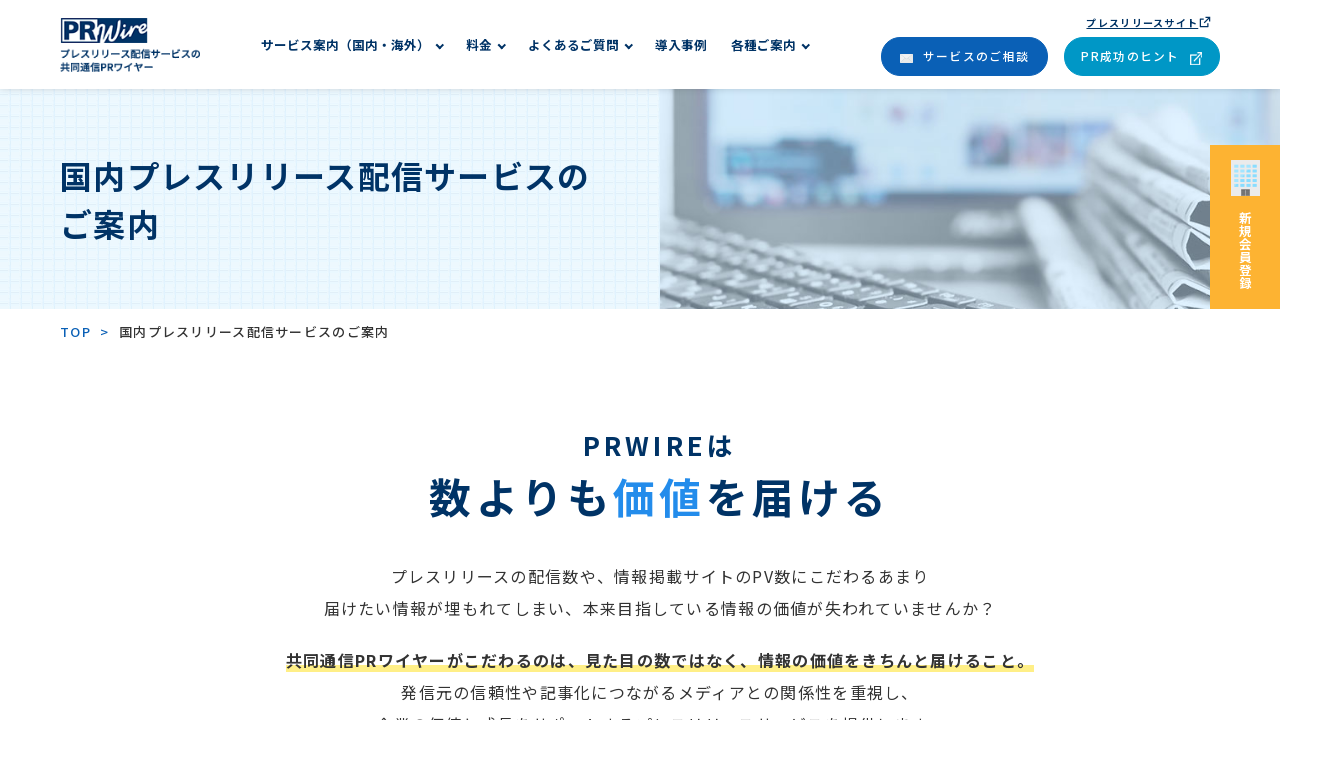

--- FILE ---
content_type: text/html; charset=UTF-8
request_url: https://kyodonewsprwire.jp/corp/domestic/
body_size: 20799
content:

<!DOCTYPE html>
<html lang="ja">
<head>
<!-- Google Tag Manager -->
<script>(function(w,d,s,l,i){w[l]=w[l]||[];w[l].push({'gtm.start':
new Date().getTime(),event:'gtm.js'});var f=d.getElementsByTagName(s)[0],
j=d.createElement(s),dl=l!='dataLayer'?'&l='+l:'';j.async=true;j.src=
'https://www.googletagmanager.com/gtm.js?id='+i+dl;f.parentNode.insertBefore(j,f);
})(window,document,'script','dataLayer','GTM-NKBKQQJ');</script>
<!-- End Google Tag Manager -->
<!-- Google Tag Manager -->
<script>(function(w,d,s,l,i){w[l]=w[l]||[];w[l].push({'gtm.start':
new Date().getTime(),event:'gtm.js'});var f=d.getElementsByTagName(s)[0],
j=d.createElement(s),dl=l!='dataLayer'?'&l='+l:'';j.async=true;j.src=
'https://www.googletagmanager.com/gtm.js?id='+i+dl;f.parentNode.insertBefore(j,f);
})(window,document,'script','dataLayer','GTM-5THJGRPR');</script>
<!-- End Google Tag Manager -->

<!-- Optimize Next -->
<script>(function(p,r,o,j,e,c,t,g){
p['_'+t]={};g=r.createElement('script');g.src='https://www.googletagmanager.com/gtm.js?id=GTM-'+t;r[o].prepend(g);
g=r.createElement('style');g.innerText='.'+e+t+'{visibility:hidden!important}';r[o].prepend(g);
r[o][j].add(e+t);setTimeout(function(){if(r[o][j].contains(e+t)){r[o][j].remove(e+t);p['_'+t]=0}},c)
})(window,document,'documentElement','classList','loading',2000,'KGB372NF')</script>
<!-- End Optimize Next -->

<!-- meta 開始 -->
<meta charset="utf-8">
<meta http-equiv="X-UA-Compatible" content="IE=edge">
<meta name="format-detection" content="telephone=no">
<meta name="viewport" content="width=device-width, initial-scale=1.0">
<script src="https://kyodonewsprwire.jp/corp/wp-kyodonewsprwire/wp-content/themes/kyodonewsprwire/assets/js/viewport.js?v=1" async></script>
<!-- meta 終了 -->

<!-- favicon 開始 -->
<link rel="apple-touch-icon" href="https://kyodonewsprwire.jp/corp/wp-kyodonewsprwire/wp-content/themes/kyodonewsprwire/assets/icon/apple-touch-icon.png">
<link rel="icon" href="https://kyodonewsprwire.jp/corp/wp-kyodonewsprwire/wp-content/themes/kyodonewsprwire/assets/icon/favicon.png">
<meta name="msapplication-TileColor" content="#003366">
<meta name="msapplication-TileImage" content="https://kyodonewsprwire.jp/corp/wp-kyodonewsprwire/wp-content/themes/kyodonewsprwire/assets/icon/win8-tile-icon.png">
<meta name="theme-color" content="#003366">
<!-- favicon 終了 -->

<!-- SEO（TDKC） 開始 -->



<meta name="keywords" content="">
<link rel="canonical" href="https://kyodonewsprwire.jp/corp/domestic/">
<!-- SEO（TDKC） 終了 -->

<!-- ページ共通のCSSファイル 開始 -->
<link href="https://fonts.googleapis.com/css?family=Noto+Sans+JP:400,500,700,900&subset=japanese" rel="stylesheet" media=”print” onload="this.media='all';">
<link rel="stylesheet preload" type="text/css" href="https://kyodonewsprwire.jp/corp/wp-kyodonewsprwire/wp-content/themes/kyodonewsprwire/assets/css/common/base.css?v=1769028449" media="all" as="style">
<link rel="stylesheet preload" type="text/css" href="https://kyodonewsprwire.jp/corp/wp-kyodonewsprwire/wp-content/themes/kyodonewsprwire/assets/css/common/mce.css?v=1" media="all" as="style">
<!-- ページ共通のCSSファイル 終了 -->

<!-- ページ固有のCSSファイル開始-->


<link rel="stylesheet preload" type="text/css" href="https://kyodonewsprwire.jp/corp/wp-kyodonewsprwire/wp-content/themes/kyodonewsprwire/assets/css/domestic/domestic.css?v=1769028449" media="all" as="style">

<!-- ページ固有のCSSファイル終了-->


		<!-- All in One SEO Pro 4.2.4.1 - aioseo.com -->
		<title>国内プレスリリース配信サービスのご案内 | 共同通信PRワイヤー</title>
		<meta name="description" content="記事化率No.1プレスリリース配信サービスのPR Wireは、配信したプレスリリースの約7割が記事になっています。メディアの編集部に届くプレスリリースは1日あたり数百本。その中で記事になるのはわずか数本です。プレスリリースから記事になる可能性が低い中で、PRワイヤーは高い記事化率を誇っています。" />
		<meta name="robots" content="max-image-preview:large" />
		<link rel="canonical" href="https://kyodonewsprwire.jp/corp/domestic/" />
		<meta name="generator" content="All in One SEO Pro (AIOSEO) 4.2.4.1 " />
		<meta property="og:locale" content="ja_JP" />
		<meta property="og:site_name" content="共同通信PRワイヤー | 記事化率No.1のプレスリリース配信サービス" />
		<meta property="og:type" content="company" />
		<meta property="og:title" content="国内プレスリリース配信サービスのご案内 | 共同通信PRワイヤー" />
		<meta property="og:description" content="記事化率No.1プレスリリース配信サービスのPR Wireは、配信したプレスリリースの約7割が記事になっています。メディアの編集部に届くプレスリリースは1日あたり数百本。その中で記事になるのはわずか数本です。プレスリリースから記事になる可能性が低い中で、PRワイヤーは高い記事化率を誇っています。" />
		<meta property="og:url" content="https://kyodonewsprwire.jp/corp/domestic/" />
		<meta property="og:image" content="https://kyodonewsprwire.jp/corp/wp-kyodonewsprwire/wp-content/uploads/2023/06/ogp_image.jpg" />
		<meta property="og:image:secure_url" content="https://kyodonewsprwire.jp/corp/wp-kyodonewsprwire/wp-content/uploads/2023/06/ogp_image.jpg" />
		<meta property="og:image:width" content="782" />
		<meta property="og:image:height" content="526" />
		<meta name="twitter:card" content="summary_large_image" />
		<meta name="twitter:title" content="国内プレスリリース配信サービスのご案内 | 共同通信PRワイヤー" />
		<meta name="twitter:description" content="記事化率No.1プレスリリース配信サービスのPR Wireは、配信したプレスリリースの約7割が記事になっています。メディアの編集部に届くプレスリリースは1日あたり数百本。その中で記事になるのはわずか数本です。プレスリリースから記事になる可能性が低い中で、PRワイヤーは高い記事化率を誇っています。" />
		<meta name="twitter:image" content="https://kyodonewsprwire.jp/corp/wp-kyodonewsprwire/wp-content/uploads/2023/06/ogp_image.jpg" />
		<meta name="twitter:label1" content="投稿者" />
		<meta name="twitter:data1" content="PR Wire 編集部" />
		<script type="application/ld+json" class="aioseo-schema">
			{"@context":"https:\/\/schema.org","@graph":[{"@type":"WebSite","@id":"https:\/\/kyodonewsprwire.jp\/corp\/#website","url":"https:\/\/kyodonewsprwire.jp\/corp\/","name":"\u5171\u540c\u901a\u4fe1PR\u30ef\u30a4\u30e4\u30fc","description":"\u8a18\u4e8b\u5316\u7387No.1\u306e\u30d7\u30ec\u30b9\u30ea\u30ea\u30fc\u30b9\u914d\u4fe1\u30b5\u30fc\u30d3\u30b9","inLanguage":"ja","publisher":{"@id":"https:\/\/kyodonewsprwire.jp\/corp\/#organization"}},{"@type":"Organization","@id":"https:\/\/kyodonewsprwire.jp\/corp\/#organization","name":"\u5171\u540c\u901a\u4fe1PR\u30ef\u30a4\u30e4\u30fc","url":"https:\/\/kyodonewsprwire.jp\/corp\/","logo":{"@type":"ImageObject","@id":"https:\/\/kyodonewsprwire.jp\/corp\/#organizationLogo","url":"https:\/\/kyodonewsprwire.jp\/corp\/wp-kyodonewsprwire\/wp-content\/uploads\/2021\/03\/logo1024.jpg","width":1024,"height":1024},"image":{"@id":"https:\/\/kyodonewsprwire.jp\/corp\/#organizationLogo"}},{"@type":"BreadcrumbList","@id":"https:\/\/kyodonewsprwire.jp\/corp\/domestic\/#breadcrumblist","itemListElement":[{"@type":"ListItem","@id":"https:\/\/kyodonewsprwire.jp\/corp\/#listItem","position":1,"item":{"@type":"WebPage","@id":"https:\/\/kyodonewsprwire.jp\/corp\/","name":"\u30db\u30fc\u30e0","description":"\u5171\u540c\u901a\u4fe1PR\u30ef\u30a4\u30e4\u30fc\u306f\u767a\u4fe1\u5143\u306e\u4fe1\u983c\u6027\u30fb\u60c5\u5831\u306e\u8cea\u30fb\u6b63\u78ba\u6027\u30fb\u901f\u5831\u6027\u3092\u91cd\u8996\u3001\u30cb\u30e5\u30fc\u30b9\u3092\u5831\u9053\u3059\u308b\u30e1\u30c7\u30a3\u30a2\u8996\u70b9\u306e\u5143\u306b\u30d7\u30ec\u30b9\u30ea\u30ea\u30fc\u30b9\u914d\u4fe1\u30b5\u30fc\u30d3\u30b9\u3092\u3054\u63d0\u4f9b\u3057\u3066\u3044\u307e\u3059\u3002\u3054\u5229\u7528\u306e\u624b\u5f15\u3001\u6599\u91d1\u3001\u5c0e\u5165\u4e8b\u4f8b\u306e\u307b\u304b\u3001\u30d7\u30ec\u30b9\u30ea\u30ea\u30fc\u30b9\u306e\u66f8\u304d\u65b9\u3001\u914d\u4fe1\u306e\u30b3\u30c4\u306a\u3069\u3082\u3054\u7d39\u4ecb\u3002\u4fe1\u983c\u6027\u306e\u9ad8\u3044\u914d\u4fe1\u30cd\u30c3\u30c8\u30ef\u30fc\u30af\u306b\u3088\u308a\u65e5\u672c\u56fd\u5185\u306f\u3082\u3068\u3088\u308a\u6d77\u5916\u3078\u3082\u914d\u4fe1\u53ef\u80fd\u3067\u3059\u3002","url":"https:\/\/kyodonewsprwire.jp\/corp\/"},"nextItem":"https:\/\/kyodonewsprwire.jp\/corp\/domestic\/#listItem"},{"@type":"ListItem","@id":"https:\/\/kyodonewsprwire.jp\/corp\/domestic\/#listItem","position":2,"item":{"@type":"WebPage","@id":"https:\/\/kyodonewsprwire.jp\/corp\/domestic\/","name":"\u56fd\u5185\u30d7\u30ec\u30b9\u30ea\u30ea\u30fc\u30b9\u914d\u4fe1\u30b5\u30fc\u30d3\u30b9\u306e\u3054\u6848\u5185","description":"\u8a18\u4e8b\u5316\u7387No.1\u30d7\u30ec\u30b9\u30ea\u30ea\u30fc\u30b9\u914d\u4fe1\u30b5\u30fc\u30d3\u30b9\u306ePR Wire\u306f\u3001\u914d\u4fe1\u3057\u305f\u30d7\u30ec\u30b9\u30ea\u30ea\u30fc\u30b9\u306e\u7d047\u5272\u304c\u8a18\u4e8b\u306b\u306a\u3063\u3066\u3044\u307e\u3059\u3002\u30e1\u30c7\u30a3\u30a2\u306e\u7de8\u96c6\u90e8\u306b\u5c4a\u304f\u30d7\u30ec\u30b9\u30ea\u30ea\u30fc\u30b9\u306f1\u65e5\u3042\u305f\u308a\u6570\u767e\u672c\u3002\u305d\u306e\u4e2d\u3067\u8a18\u4e8b\u306b\u306a\u308b\u306e\u306f\u308f\u305a\u304b\u6570\u672c\u3067\u3059\u3002\u30d7\u30ec\u30b9\u30ea\u30ea\u30fc\u30b9\u304b\u3089\u8a18\u4e8b\u306b\u306a\u308b\u53ef\u80fd\u6027\u304c\u4f4e\u3044\u4e2d\u3067\u3001PR\u30ef\u30a4\u30e4\u30fc\u306f\u9ad8\u3044\u8a18\u4e8b\u5316\u7387\u3092\u8a87\u3063\u3066\u3044\u307e\u3059\u3002","url":"https:\/\/kyodonewsprwire.jp\/corp\/domestic\/"},"previousItem":"https:\/\/kyodonewsprwire.jp\/corp\/#listItem"}]},{"@type":"WebPage","@id":"https:\/\/kyodonewsprwire.jp\/corp\/domestic\/#webpage","url":"https:\/\/kyodonewsprwire.jp\/corp\/domestic\/","name":"\u56fd\u5185\u30d7\u30ec\u30b9\u30ea\u30ea\u30fc\u30b9\u914d\u4fe1\u30b5\u30fc\u30d3\u30b9\u306e\u3054\u6848\u5185 | \u5171\u540c\u901a\u4fe1PR\u30ef\u30a4\u30e4\u30fc","description":"\u8a18\u4e8b\u5316\u7387No.1\u30d7\u30ec\u30b9\u30ea\u30ea\u30fc\u30b9\u914d\u4fe1\u30b5\u30fc\u30d3\u30b9\u306ePR Wire\u306f\u3001\u914d\u4fe1\u3057\u305f\u30d7\u30ec\u30b9\u30ea\u30ea\u30fc\u30b9\u306e\u7d047\u5272\u304c\u8a18\u4e8b\u306b\u306a\u3063\u3066\u3044\u307e\u3059\u3002\u30e1\u30c7\u30a3\u30a2\u306e\u7de8\u96c6\u90e8\u306b\u5c4a\u304f\u30d7\u30ec\u30b9\u30ea\u30ea\u30fc\u30b9\u306f1\u65e5\u3042\u305f\u308a\u6570\u767e\u672c\u3002\u305d\u306e\u4e2d\u3067\u8a18\u4e8b\u306b\u306a\u308b\u306e\u306f\u308f\u305a\u304b\u6570\u672c\u3067\u3059\u3002\u30d7\u30ec\u30b9\u30ea\u30ea\u30fc\u30b9\u304b\u3089\u8a18\u4e8b\u306b\u306a\u308b\u53ef\u80fd\u6027\u304c\u4f4e\u3044\u4e2d\u3067\u3001PR\u30ef\u30a4\u30e4\u30fc\u306f\u9ad8\u3044\u8a18\u4e8b\u5316\u7387\u3092\u8a87\u3063\u3066\u3044\u307e\u3059\u3002","inLanguage":"ja","isPartOf":{"@id":"https:\/\/kyodonewsprwire.jp\/corp\/#website"},"breadcrumb":{"@id":"https:\/\/kyodonewsprwire.jp\/corp\/domestic\/#breadcrumblist"},"datePublished":"2020-10-24T15:45:53+09:00","dateModified":"2025-06-17T02:49:30+09:00"}]}
		</script>
		<!-- All in One SEO Pro -->

<link rel='dns-prefetch' href='//s.w.org' />
		<!-- This site uses the Google Analytics by MonsterInsights plugin v8.4.0 - Using Analytics tracking - https://www.monsterinsights.com/ -->
		<!-- Note: MonsterInsights is not currently configured on this site. The site owner needs to authenticate with Google Analytics in the MonsterInsights settings panel. -->
					<!-- No UA code set -->
				<!-- / Google Analytics by MonsterInsights -->
		<!-- kyodonewsprwire.jp/corp is managing ads with Advanced Ads 1.46.0 --><script id="kyodo-ready">
			window.advanced_ads_ready=function(e,a){a=a||"complete";var d=function(e){return"interactive"===a?"loading"!==e:"complete"===e};d(document.readyState)?e():document.addEventListener("readystatechange",(function(a){d(a.target.readyState)&&e()}),{once:"interactive"===a})},window.advanced_ads_ready_queue=window.advanced_ads_ready_queue||[];		</script>
		<link rel='stylesheet' id='wp-block-library-css'  href='https://kyodonewsprwire.jp/corp/wp-kyodonewsprwire/wp-includes/css/dist/block-library/style.min.css?ver=5.9' type='text/css' media='all' />
<style id='global-styles-inline-css' type='text/css'>
body{--wp--preset--color--black: #000000;--wp--preset--color--cyan-bluish-gray: #abb8c3;--wp--preset--color--white: #ffffff;--wp--preset--color--pale-pink: #f78da7;--wp--preset--color--vivid-red: #cf2e2e;--wp--preset--color--luminous-vivid-orange: #ff6900;--wp--preset--color--luminous-vivid-amber: #fcb900;--wp--preset--color--light-green-cyan: #7bdcb5;--wp--preset--color--vivid-green-cyan: #00d084;--wp--preset--color--pale-cyan-blue: #8ed1fc;--wp--preset--color--vivid-cyan-blue: #0693e3;--wp--preset--color--vivid-purple: #9b51e0;--wp--preset--gradient--vivid-cyan-blue-to-vivid-purple: linear-gradient(135deg,rgba(6,147,227,1) 0%,rgb(155,81,224) 100%);--wp--preset--gradient--light-green-cyan-to-vivid-green-cyan: linear-gradient(135deg,rgb(122,220,180) 0%,rgb(0,208,130) 100%);--wp--preset--gradient--luminous-vivid-amber-to-luminous-vivid-orange: linear-gradient(135deg,rgba(252,185,0,1) 0%,rgba(255,105,0,1) 100%);--wp--preset--gradient--luminous-vivid-orange-to-vivid-red: linear-gradient(135deg,rgba(255,105,0,1) 0%,rgb(207,46,46) 100%);--wp--preset--gradient--very-light-gray-to-cyan-bluish-gray: linear-gradient(135deg,rgb(238,238,238) 0%,rgb(169,184,195) 100%);--wp--preset--gradient--cool-to-warm-spectrum: linear-gradient(135deg,rgb(74,234,220) 0%,rgb(151,120,209) 20%,rgb(207,42,186) 40%,rgb(238,44,130) 60%,rgb(251,105,98) 80%,rgb(254,248,76) 100%);--wp--preset--gradient--blush-light-purple: linear-gradient(135deg,rgb(255,206,236) 0%,rgb(152,150,240) 100%);--wp--preset--gradient--blush-bordeaux: linear-gradient(135deg,rgb(254,205,165) 0%,rgb(254,45,45) 50%,rgb(107,0,62) 100%);--wp--preset--gradient--luminous-dusk: linear-gradient(135deg,rgb(255,203,112) 0%,rgb(199,81,192) 50%,rgb(65,88,208) 100%);--wp--preset--gradient--pale-ocean: linear-gradient(135deg,rgb(255,245,203) 0%,rgb(182,227,212) 50%,rgb(51,167,181) 100%);--wp--preset--gradient--electric-grass: linear-gradient(135deg,rgb(202,248,128) 0%,rgb(113,206,126) 100%);--wp--preset--gradient--midnight: linear-gradient(135deg,rgb(2,3,129) 0%,rgb(40,116,252) 100%);--wp--preset--duotone--dark-grayscale: url('#wp-duotone-dark-grayscale');--wp--preset--duotone--grayscale: url('#wp-duotone-grayscale');--wp--preset--duotone--purple-yellow: url('#wp-duotone-purple-yellow');--wp--preset--duotone--blue-red: url('#wp-duotone-blue-red');--wp--preset--duotone--midnight: url('#wp-duotone-midnight');--wp--preset--duotone--magenta-yellow: url('#wp-duotone-magenta-yellow');--wp--preset--duotone--purple-green: url('#wp-duotone-purple-green');--wp--preset--duotone--blue-orange: url('#wp-duotone-blue-orange');--wp--preset--font-size--small: 13px;--wp--preset--font-size--medium: 20px;--wp--preset--font-size--large: 36px;--wp--preset--font-size--x-large: 42px;}.has-black-color{color: var(--wp--preset--color--black) !important;}.has-cyan-bluish-gray-color{color: var(--wp--preset--color--cyan-bluish-gray) !important;}.has-white-color{color: var(--wp--preset--color--white) !important;}.has-pale-pink-color{color: var(--wp--preset--color--pale-pink) !important;}.has-vivid-red-color{color: var(--wp--preset--color--vivid-red) !important;}.has-luminous-vivid-orange-color{color: var(--wp--preset--color--luminous-vivid-orange) !important;}.has-luminous-vivid-amber-color{color: var(--wp--preset--color--luminous-vivid-amber) !important;}.has-light-green-cyan-color{color: var(--wp--preset--color--light-green-cyan) !important;}.has-vivid-green-cyan-color{color: var(--wp--preset--color--vivid-green-cyan) !important;}.has-pale-cyan-blue-color{color: var(--wp--preset--color--pale-cyan-blue) !important;}.has-vivid-cyan-blue-color{color: var(--wp--preset--color--vivid-cyan-blue) !important;}.has-vivid-purple-color{color: var(--wp--preset--color--vivid-purple) !important;}.has-black-background-color{background-color: var(--wp--preset--color--black) !important;}.has-cyan-bluish-gray-background-color{background-color: var(--wp--preset--color--cyan-bluish-gray) !important;}.has-white-background-color{background-color: var(--wp--preset--color--white) !important;}.has-pale-pink-background-color{background-color: var(--wp--preset--color--pale-pink) !important;}.has-vivid-red-background-color{background-color: var(--wp--preset--color--vivid-red) !important;}.has-luminous-vivid-orange-background-color{background-color: var(--wp--preset--color--luminous-vivid-orange) !important;}.has-luminous-vivid-amber-background-color{background-color: var(--wp--preset--color--luminous-vivid-amber) !important;}.has-light-green-cyan-background-color{background-color: var(--wp--preset--color--light-green-cyan) !important;}.has-vivid-green-cyan-background-color{background-color: var(--wp--preset--color--vivid-green-cyan) !important;}.has-pale-cyan-blue-background-color{background-color: var(--wp--preset--color--pale-cyan-blue) !important;}.has-vivid-cyan-blue-background-color{background-color: var(--wp--preset--color--vivid-cyan-blue) !important;}.has-vivid-purple-background-color{background-color: var(--wp--preset--color--vivid-purple) !important;}.has-black-border-color{border-color: var(--wp--preset--color--black) !important;}.has-cyan-bluish-gray-border-color{border-color: var(--wp--preset--color--cyan-bluish-gray) !important;}.has-white-border-color{border-color: var(--wp--preset--color--white) !important;}.has-pale-pink-border-color{border-color: var(--wp--preset--color--pale-pink) !important;}.has-vivid-red-border-color{border-color: var(--wp--preset--color--vivid-red) !important;}.has-luminous-vivid-orange-border-color{border-color: var(--wp--preset--color--luminous-vivid-orange) !important;}.has-luminous-vivid-amber-border-color{border-color: var(--wp--preset--color--luminous-vivid-amber) !important;}.has-light-green-cyan-border-color{border-color: var(--wp--preset--color--light-green-cyan) !important;}.has-vivid-green-cyan-border-color{border-color: var(--wp--preset--color--vivid-green-cyan) !important;}.has-pale-cyan-blue-border-color{border-color: var(--wp--preset--color--pale-cyan-blue) !important;}.has-vivid-cyan-blue-border-color{border-color: var(--wp--preset--color--vivid-cyan-blue) !important;}.has-vivid-purple-border-color{border-color: var(--wp--preset--color--vivid-purple) !important;}.has-vivid-cyan-blue-to-vivid-purple-gradient-background{background: var(--wp--preset--gradient--vivid-cyan-blue-to-vivid-purple) !important;}.has-light-green-cyan-to-vivid-green-cyan-gradient-background{background: var(--wp--preset--gradient--light-green-cyan-to-vivid-green-cyan) !important;}.has-luminous-vivid-amber-to-luminous-vivid-orange-gradient-background{background: var(--wp--preset--gradient--luminous-vivid-amber-to-luminous-vivid-orange) !important;}.has-luminous-vivid-orange-to-vivid-red-gradient-background{background: var(--wp--preset--gradient--luminous-vivid-orange-to-vivid-red) !important;}.has-very-light-gray-to-cyan-bluish-gray-gradient-background{background: var(--wp--preset--gradient--very-light-gray-to-cyan-bluish-gray) !important;}.has-cool-to-warm-spectrum-gradient-background{background: var(--wp--preset--gradient--cool-to-warm-spectrum) !important;}.has-blush-light-purple-gradient-background{background: var(--wp--preset--gradient--blush-light-purple) !important;}.has-blush-bordeaux-gradient-background{background: var(--wp--preset--gradient--blush-bordeaux) !important;}.has-luminous-dusk-gradient-background{background: var(--wp--preset--gradient--luminous-dusk) !important;}.has-pale-ocean-gradient-background{background: var(--wp--preset--gradient--pale-ocean) !important;}.has-electric-grass-gradient-background{background: var(--wp--preset--gradient--electric-grass) !important;}.has-midnight-gradient-background{background: var(--wp--preset--gradient--midnight) !important;}.has-small-font-size{font-size: var(--wp--preset--font-size--small) !important;}.has-medium-font-size{font-size: var(--wp--preset--font-size--medium) !important;}.has-large-font-size{font-size: var(--wp--preset--font-size--large) !important;}.has-x-large-font-size{font-size: var(--wp--preset--font-size--x-large) !important;}
</style>
<link rel='stylesheet' id='pz-linkcard-css'  href='//kyodonewsprwire.jp/corp/wp-kyodonewsprwire/wp-content/uploads/pz-linkcard/style.css?ver=2.4.4.4.1' type='text/css' media='all' />
<link rel="https://api.w.org/" href="https://kyodonewsprwire.jp/corp/wp-json/" /><link rel="alternate" type="application/json" href="https://kyodonewsprwire.jp/corp/wp-json/wp/v2/pages/48" /><link rel="alternate" type="application/json+oembed" href="https://kyodonewsprwire.jp/corp/wp-json/oembed/1.0/embed?url=https%3A%2F%2Fkyodonewsprwire.jp%2Fcorp%2Fdomestic%2F" />
<link rel="alternate" type="text/xml+oembed" href="https://kyodonewsprwire.jp/corp/wp-json/oembed/1.0/embed?url=https%3A%2F%2Fkyodonewsprwire.jp%2Fcorp%2Fdomestic%2F&#038;format=xml" />
<style type="text/css">.saboxplugin-wrap{-webkit-box-sizing:border-box;-moz-box-sizing:border-box;-ms-box-sizing:border-box;box-sizing:border-box;border:1px solid #eee;width:100%;clear:both;display:block;overflow:hidden;word-wrap:break-word;position:relative}.saboxplugin-wrap .saboxplugin-gravatar{float:left;padding:0 20px 20px 20px}.saboxplugin-wrap .saboxplugin-gravatar img{max-width:100px;height:auto;border-radius:0;}.saboxplugin-wrap .saboxplugin-authorname{font-size:18px;line-height:1;margin:20px 0 0 20px;display:block}.saboxplugin-wrap .saboxplugin-authorname a{text-decoration:none}.saboxplugin-wrap .saboxplugin-authorname a:focus{outline:0}.saboxplugin-wrap .saboxplugin-desc{display:block;margin:5px 20px}.saboxplugin-wrap .saboxplugin-desc a{text-decoration:underline}.saboxplugin-wrap .saboxplugin-desc p{margin:5px 0 12px}.saboxplugin-wrap .saboxplugin-web{margin:0 20px 15px;text-align:left}.saboxplugin-wrap .sab-web-position{text-align:right}.saboxplugin-wrap .saboxplugin-web a{color:#ccc;text-decoration:none}.saboxplugin-wrap .saboxplugin-socials{position:relative;display:block;background:#fcfcfc;padding:5px;border-top:1px solid #eee}.saboxplugin-wrap .saboxplugin-socials a svg{width:20px;height:20px}.saboxplugin-wrap .saboxplugin-socials a svg .st2{fill:#fff; transform-origin:center center;}.saboxplugin-wrap .saboxplugin-socials a svg .st1{fill:rgba(0,0,0,.3)}.saboxplugin-wrap .saboxplugin-socials a:hover{opacity:.8;-webkit-transition:opacity .4s;-moz-transition:opacity .4s;-o-transition:opacity .4s;transition:opacity .4s;box-shadow:none!important;-webkit-box-shadow:none!important}.saboxplugin-wrap .saboxplugin-socials .saboxplugin-icon-color{box-shadow:none;padding:0;border:0;-webkit-transition:opacity .4s;-moz-transition:opacity .4s;-o-transition:opacity .4s;transition:opacity .4s;display:inline-block;color:#fff;font-size:0;text-decoration:inherit;margin:5px;-webkit-border-radius:0;-moz-border-radius:0;-ms-border-radius:0;-o-border-radius:0;border-radius:0;overflow:hidden}.saboxplugin-wrap .saboxplugin-socials .saboxplugin-icon-grey{text-decoration:inherit;box-shadow:none;position:relative;display:-moz-inline-stack;display:inline-block;vertical-align:middle;zoom:1;margin:10px 5px;color:#444;fill:#444}.clearfix:after,.clearfix:before{content:' ';display:table;line-height:0;clear:both}.ie7 .clearfix{zoom:1}.saboxplugin-socials.sabox-colored .saboxplugin-icon-color .sab-twitch{border-color:#38245c}.saboxplugin-socials.sabox-colored .saboxplugin-icon-color .sab-addthis{border-color:#e91c00}.saboxplugin-socials.sabox-colored .saboxplugin-icon-color .sab-behance{border-color:#003eb0}.saboxplugin-socials.sabox-colored .saboxplugin-icon-color .sab-delicious{border-color:#06c}.saboxplugin-socials.sabox-colored .saboxplugin-icon-color .sab-deviantart{border-color:#036824}.saboxplugin-socials.sabox-colored .saboxplugin-icon-color .sab-digg{border-color:#00327c}.saboxplugin-socials.sabox-colored .saboxplugin-icon-color .sab-dribbble{border-color:#ba1655}.saboxplugin-socials.sabox-colored .saboxplugin-icon-color .sab-facebook{border-color:#1e2e4f}.saboxplugin-socials.sabox-colored .saboxplugin-icon-color .sab-flickr{border-color:#003576}.saboxplugin-socials.sabox-colored .saboxplugin-icon-color .sab-github{border-color:#264874}.saboxplugin-socials.sabox-colored .saboxplugin-icon-color .sab-google{border-color:#0b51c5}.saboxplugin-socials.sabox-colored .saboxplugin-icon-color .sab-googleplus{border-color:#96271a}.saboxplugin-socials.sabox-colored .saboxplugin-icon-color .sab-html5{border-color:#902e13}.saboxplugin-socials.sabox-colored .saboxplugin-icon-color .sab-instagram{border-color:#1630aa}.saboxplugin-socials.sabox-colored .saboxplugin-icon-color .sab-linkedin{border-color:#00344f}.saboxplugin-socials.sabox-colored .saboxplugin-icon-color .sab-pinterest{border-color:#5b040e}.saboxplugin-socials.sabox-colored .saboxplugin-icon-color .sab-reddit{border-color:#992900}.saboxplugin-socials.sabox-colored .saboxplugin-icon-color .sab-rss{border-color:#a43b0a}.saboxplugin-socials.sabox-colored .saboxplugin-icon-color .sab-sharethis{border-color:#5d8420}.saboxplugin-socials.sabox-colored .saboxplugin-icon-color .sab-skype{border-color:#00658a}.saboxplugin-socials.sabox-colored .saboxplugin-icon-color .sab-soundcloud{border-color:#995200}.saboxplugin-socials.sabox-colored .saboxplugin-icon-color .sab-spotify{border-color:#0f612c}.saboxplugin-socials.sabox-colored .saboxplugin-icon-color .sab-stackoverflow{border-color:#a95009}.saboxplugin-socials.sabox-colored .saboxplugin-icon-color .sab-steam{border-color:#006388}.saboxplugin-socials.sabox-colored .saboxplugin-icon-color .sab-user_email{border-color:#b84e05}.saboxplugin-socials.sabox-colored .saboxplugin-icon-color .sab-stumbleUpon{border-color:#9b280e}.saboxplugin-socials.sabox-colored .saboxplugin-icon-color .sab-tumblr{border-color:#10151b}.saboxplugin-socials.sabox-colored .saboxplugin-icon-color .sab-twitter{border-color:#0967a0}.saboxplugin-socials.sabox-colored .saboxplugin-icon-color .sab-vimeo{border-color:#0d7091}.saboxplugin-socials.sabox-colored .saboxplugin-icon-color .sab-windows{border-color:#003f71}.saboxplugin-socials.sabox-colored .saboxplugin-icon-color .sab-whatsapp{border-color:#003f71}.saboxplugin-socials.sabox-colored .saboxplugin-icon-color .sab-wordpress{border-color:#0f3647}.saboxplugin-socials.sabox-colored .saboxplugin-icon-color .sab-yahoo{border-color:#14002d}.saboxplugin-socials.sabox-colored .saboxplugin-icon-color .sab-youtube{border-color:#900}.saboxplugin-socials.sabox-colored .saboxplugin-icon-color .sab-xing{border-color:#000202}.saboxplugin-socials.sabox-colored .saboxplugin-icon-color .sab-mixcloud{border-color:#2475a0}.saboxplugin-socials.sabox-colored .saboxplugin-icon-color .sab-vk{border-color:#243549}.saboxplugin-socials.sabox-colored .saboxplugin-icon-color .sab-medium{border-color:#00452c}.saboxplugin-socials.sabox-colored .saboxplugin-icon-color .sab-quora{border-color:#420e00}.saboxplugin-socials.sabox-colored .saboxplugin-icon-color .sab-meetup{border-color:#9b181c}.saboxplugin-socials.sabox-colored .saboxplugin-icon-color .sab-goodreads{border-color:#000}.saboxplugin-socials.sabox-colored .saboxplugin-icon-color .sab-snapchat{border-color:#999700}.saboxplugin-socials.sabox-colored .saboxplugin-icon-color .sab-500px{border-color:#00557f}.saboxplugin-socials.sabox-colored .saboxplugin-icon-color .sab-mastodont{border-color:#185886}.sabox-plus-item{margin-bottom:20px}@media screen and (max-width:480px){.saboxplugin-wrap{text-align:center}.saboxplugin-wrap .saboxplugin-gravatar{float:none;padding:20px 0;text-align:center;margin:0 auto;display:block}.saboxplugin-wrap .saboxplugin-gravatar img{float:none;display:inline-block;display:-moz-inline-stack;vertical-align:middle;zoom:1}.saboxplugin-wrap .saboxplugin-desc{margin:0 10px 20px;text-align:center}.saboxplugin-wrap .saboxplugin-authorname{text-align:center;margin:10px 0 20px}}body .saboxplugin-authorname a,body .saboxplugin-authorname a:hover{box-shadow:none;-webkit-box-shadow:none}a.sab-profile-edit{font-size:16px!important;line-height:1!important}.sab-edit-settings a,a.sab-profile-edit{color:#0073aa!important;box-shadow:none!important;-webkit-box-shadow:none!important}.sab-edit-settings{margin-right:15px;position:absolute;right:0;z-index:2;bottom:10px;line-height:20px}.sab-edit-settings i{margin-left:5px}.saboxplugin-socials{line-height:1!important}.rtl .saboxplugin-wrap .saboxplugin-gravatar{float:right}.rtl .saboxplugin-wrap .saboxplugin-authorname{display:flex;align-items:center}.rtl .saboxplugin-wrap .saboxplugin-authorname .sab-profile-edit{margin-right:10px}.rtl .sab-edit-settings{right:auto;left:0}img.sab-custom-avatar{max-width:75px;}.saboxplugin-wrap {margin-top:20px; margin-bottom:0px; padding: 0px 0px }.saboxplugin-wrap .saboxplugin-authorname {font-size:18px; line-height:25px;}.saboxplugin-wrap .saboxplugin-desc p, .saboxplugin-wrap .saboxplugin-desc {font-size:14px !important; line-height:21px !important;}.saboxplugin-wrap .saboxplugin-web {font-size:14px;}.saboxplugin-wrap .saboxplugin-socials a svg {width:36px;height:36px;}</style></head>


<body id="pagetop" class="">
<!-- Google Tag Manager (noscript) -->
<noscript><iframe src="https://www.googletagmanager.com/ns.html?id=GTM-NKBKQQJ"
height="0" width="0" style="display:none;visibility:hidden"></iframe></noscript>
<!-- End Google Tag Manager (noscript) -->
<!-- Google Tag Manager (noscript) -->
<noscript><iframe src="https://www.googletagmanager.com/ns.html?id=GTM-5THJGRPR"
height="0" width="0" style="display:none;visibility:hidden"></iframe></noscript>
<!-- End Google Tag Manager (noscript) -->
<!-- ADMATRIX Retargeting Tag -->
<noscript><img src="//acq-3pas.admatrix.jp/if/6/01/22569b54640455f21ffdb41069c03817.fs" alt="" style="display:block; margin:0; padding:0; border:0; outline:0; width:0; height:0; line-height:0;" /></noscript>
<!-- End ADMATRIX Retargeting Tag -->
	    <div class="l-first_load"></div>
<div class="l-all_wrap">



	<header class="l-header">
		<div class="l-header_content m-main_content_wrap">
			<div class="l-header_content_in m-main_content">

				<div class="l-header_func">

					<figure class="l-header_logo">
						<a class="is-imghover" href="https://kyodonewsprwire.jp/corp/">
							<picture>
								<source media="(min-width:768px)" srcset="https://kyodonewsprwire.jp/corp/wp-kyodonewsprwire/wp-content/themes/kyodonewsprwire/assets/images/template/header_logo_pc.png 167w" sizes="167px">
								<source media="(max-width:767px)" srcset="https://kyodonewsprwire.jp/corp/wp-kyodonewsprwire/wp-content/themes/kyodonewsprwire/assets/images/template/header_logo_sp.png 167w" sizes="22.266vw">
								<img src="https://kyodonewsprwire.jp/corp/wp-kyodonewsprwire/wp-content/themes/kyodonewsprwire/assets/images/template/header_logo_pc.png" alt="プレスリリース配信サービスの共同通信PRワイヤー" class="is-imgswitch">
							</picture>
						</a>
					</figure>

					<div class="l-header_switch">
						<div class="l-header_switch_obj">
							<div class="l-header_switch_bar bar01"></div>
							<div class="l-header_switch_bar bar02"></div>
							<div class="l-header_switch_bar bar03"></div>
						</div>
						<div class="l-header_switch_text">MENU</div>
					</div><!-- /.l-header_switch -->

				</div>

				<nav class="l-gnav">
					<div class="l-gnav_in">
						<div class="l-gnav_list_wrap">

							<ul class="l-gnav_list">
								<li class="l-gnav_list_block u-pc">
									<p class="l-gnav_list_title"><a class="l-gnav_list_title_link" href="https://kyodonewsprwire.jp/corp/domestic/"><span class="l-gnav_list_title_text m-under_link">サービス案内（国内・海外）</span></a></p>

									<div class="l-gnav_child_area">
										<div class="l-gnav_child_wrap m-main_content_wrap">
											<div class="l-gnav_child m-main_content">

												<div class="l-gnav_child_content_wrap">
													<div class="l-gnav_child_head">
														<p class="l-gnav_child_head_title">国内プレスリリース配信</p>
														<div class="l-gnav_child_head_btn">
															<p class="l-gnav_child_list_title"><a class="l-gnav_child_list_title_link" href="https://kyodonewsprwire.jp/corp/domestic/"><span class="l-gnav_child_list_title_text m-under_link"><span class="l-gnav_child_arrow"></span>サービスのご案内</span></a></p>
														</div>
													</div>
													<div class="l-gnav_child_content">
														<ul class="l-gnav_child_list">
															<li class="l-gnav_child_list_block">
																<p class="l-gnav_child_list_title"><a class="l-gnav_child_list_title_link" href="https://kyodonewsprwire.jp/corp/domestic/service/"><span class="l-gnav_child_list_title_text m-under_link"><span class="l-gnav_child_arrow"></span>サービス・機能</span></a></p>
															</li>
															<li class="l-gnav_child_list_block">
																<p class="l-gnav_child_list_title"><a class="l-gnav_child_list_title_link" href="https://kyodonewsprwire.jp/corp/domestic/price/"><span class="l-gnav_child_list_title_text m-under_link"><span class="l-gnav_child_arrow"></span>料金表</span></a></p>
															</li>
															<li class="l-gnav_child_list_block">
																<p class="l-gnav_child_list_title"><a class="l-gnav_child_list_title_link" href="https://kyodonewsprwire.jp/corp/domestic/distribution_media/"><span class="l-gnav_child_list_title_text m-under_link"><span class="l-gnav_child_arrow"></span>配信先メディア</span></a></p>
															</li>
															<li class="l-gnav_child_list_block">
																<p class="l-gnav_child_list_title"><a class="l-gnav_child_list_title_link" href="https://kyodonewsprwire.jp/corp/domestic/cooperation_site/"><span class="l-gnav_child_list_title_text m-under_link"><span class="l-gnav_child_arrow"></span>提携メディア</span></a></p>
															</li>
															<li class="l-gnav_child_list_block">
																<p class="l-gnav_child_list_title"><a class="l-gnav_child_list_title_link" href="https://kyodonewsprwire.jp/corp/domestic/distribution_flow/"><span class="l-gnav_child_list_title_text m-under_link"><span class="l-gnav_child_arrow"></span>ご利用の流れ</span></a></p>
															</li>
														</ul>
													</div>
													<div class="l-gnav_child_head">
														<p class="l-gnav_child_head_title">海外配信</p>
														<div class="l-gnav_child_head_btn">
															<p class="l-gnav_child_list_title"><a class="l-gnav_child_list_title_link" href="https://kyodonewsprwire.jp/corp/overseas/"><span class="l-gnav_child_list_title_text m-under_link"><span class="l-gnav_child_arrow"></span>サービスのご案内</span></a></p>
														</div>
													</div>
													<div class="l-gnav_child_content">
														<ul class="l-gnav_child_list">
															<li class="l-gnav_child_list_block">
																<p class="l-gnav_child_list_title"><a class="l-gnav_child_list_title_link" href="https://kyodonewsprwire.jp/corp/overseas/service/"><span class="l-gnav_child_list_title_text m-under_link"><span class="l-gnav_child_arrow"></span>サービス・機能</span></a></p>
															</li>
															<li class="l-gnav_child_list_block">
																<p class="l-gnav_child_list_title"><a class="l-gnav_child_list_title_link" href="https://kyodonewsprwire.jp/corp/overseas/#priceList"><span class="l-gnav_child_list_title_text m-under_link"><span class="l-gnav_child_arrow"></span>料金表</span></a></p>
															</li>
														
															<li class="l-gnav_child_list_block">
																<p class="l-gnav_child_list_title"><a class="l-gnav_child_list_title_link" href="https://kyodonewsprwire.jp/corp/overseas/distribution_media/"><span class="l-gnav_child_list_title_text m-under_link"><span class="l-gnav_child_arrow"></span>配信先メディア</span></a></p>
															</li>
															<li class="l-gnav_child_list_block">
																<p class="l-gnav_child_list_title"><a class="l-gnav_child_list_title_link" href="https://kyodonewsprwire.jp/corp/overseas/distribution_flow/"><span class="l-gnav_child_list_title_text m-under_link"><span class="l-gnav_child_arrow"></span>ご利用の流れ</span></a></p>
															</li>
														</ul>
													</div>
												</div>
												<div class="l-gnav_child_content_wrap">
													<div class="l-gnav_child_head">
														<p class="l-gnav_child_head_title">広告サービス</p>
														<div class="l-gnav_child_head_btn">
															<p class="l-gnav_child_list_title"><a class="l-gnav_child_list_title_link" href="https://kyodonewsprwire.jp/corp/domestic/service/#snsad"><span class="l-gnav_child_list_title_text m-under_link"><span class="l-gnav_child_arrow"></span>SNS広告</span></a></p>
															<p class="l-gnav_child_list_title"><a class="l-gnav_child_list_title_link" href="https://kyodonewsprwire.jp/corp/domestic/service/#dspad"><span class="l-gnav_child_list_title_text m-under_link"><span class="l-gnav_child_arrow"></span>DSP広告</span></a></p>
														</div>
													</div>
												</div>
											</div>
										</div>
									</div><!-- /.l-gnav_child_area -->


								</li><!-- /.l-gnav_list_block -->

								<li class="l-gnav_list_block u-sp">
									<p class="l-gnav_list_title"><a class="l-gnav_list_title_link" href="https://kyodonewsprwire.jp/corp/domestic/"><span class="l-gnav_list_title_text m-under_link">国内サービス案内</span></a></p>
									<div class="l-gnav_child_area">
										<div class="l-gnav_child_wrap m-main_content_wrap">
											<div class="l-gnav_child m-main_content">
												<div class="l-gnav_child_content_wrap">
													<div class="l-gnav_child_head">
														<p class="l-gnav_child_head_title">国内プレスリリース配信</p>
														<div class="l-gnav_child_head_btn">
															<p class="l-gnav_child_list_title"><a class="l-gnav_child_list_title_link" href="https://kyodonewsprwire.jp/corp/domestic/"><span class="l-gnav_child_list_title_text m-under_link"><span class="l-gnav_child_arrow"></span>サービスのご案内</span></a></p>
														</div>
													</div>
													<div class="l-gnav_child_content">
														<ul class="l-gnav_child_list">
															<li class="l-gnav_child_list_block">
																<p class="l-gnav_child_list_title"><a class="l-gnav_child_list_title_link" href="https://kyodonewsprwire.jp/corp/domestic/service/"><span class="l-gnav_child_list_title_text m-under_link"><span class="l-gnav_child_arrow"></span>サービス・機能</span></a></p>
															</li>
															<li class="l-gnav_child_list_block">
																<p class="l-gnav_child_list_title"><a class="l-gnav_child_list_title_link" href="https://kyodonewsprwire.jp/corp/domestic/price/"><span class="l-gnav_child_list_title_text m-under_link"><span class="l-gnav_child_arrow"></span>料金表</span></a></p>
															</li>
															<li class="l-gnav_child_list_block">
																<p class="l-gnav_child_list_title"><a class="l-gnav_child_list_title_link" href="https://kyodonewsprwire.jp/corp/domestic/distribution_media/"><span class="l-gnav_child_list_title_text m-under_link"><span class="l-gnav_child_arrow"></span>配信先メディア</span></a></p>
															</li>
															<li class="l-gnav_child_list_block">
																<p class="l-gnav_child_list_title"><a class="l-gnav_child_list_title_link" href="https://kyodonewsprwire.jp/corp/domestic/cooperation_site/"><span class="l-gnav_child_list_title_text m-under_link"><span class="l-gnav_child_arrow"></span>提携メディア</span></a></p>
															</li>
															<li class="l-gnav_child_list_block">
																<p class="l-gnav_child_list_title"><a class="l-gnav_child_list_title_link" href="https://kyodonewsprwire.jp/corp/domestic/distribution_flow/"><span class="l-gnav_child_list_title_text m-under_link"><span class="l-gnav_child_arrow"></span>ご利用の流れ</span></a></p>
															</li>
														</ul>
													</div>
												</div>
												<div class="l-gnav_child_content_wrap">
													<div class="l-gnav_child_head">
														<p class="l-gnav_child_head_title">広告サービス</p>
														<div class="l-gnav_child_head_btn">
															<p class="l-gnav_child_list_title"><a class="l-gnav_child_list_title_link" href="https://kyodonewsprwire.jp/corp/domestic/service/#snsad"><span class="l-gnav_child_list_title_text m-under_link"><span class="l-gnav_child_arrow"></span>SNS広告</span></a></p>
															<p class="l-gnav_child_list_title"><a class="l-gnav_child_list_title_link" href="https://kyodonewsprwire.jp/corp/domestic/service/#dspad"><span class="l-gnav_child_list_title_text m-under_link"><span class="l-gnav_child_arrow"></span>DSP広告</span></a></p>
														</div>
													</div>
												</div>
											</div>
										</div>
									</div><!-- /.l-gnav_child_area -->
								</li><!-- /.l-gnav_list_block -->

								<li class="l-gnav_list_block u-sp">
									<p class="l-gnav_list_title"><a class="l-gnav_list_title_link" href="https://kyodonewsprwire.jp/corp/domestic/"><span class="l-gnav_list_title_text m-under_link">海外サービス案内</span></a></p>
									<div class="l-gnav_child_area">
										<div class="l-gnav_child_wrap m-main_content_wrap">
											<div class="l-gnav_child m-main_content">
												<div class="l-gnav_child_content_wrap">
													<div class="l-gnav_child_head">
														<p class="l-gnav_child_head_title">海外配信</p>
														<div class="l-gnav_child_head_btn">
															<p class="l-gnav_child_list_title"><a class="l-gnav_child_list_title_link" href="https://kyodonewsprwire.jp/corp/overseas/"><span class="l-gnav_child_list_title_text m-under_link"><span class="l-gnav_child_arrow"></span>サービスのご案内</span></a></p>
														</div>
													</div>
													<div class="l-gnav_child_content">
														<ul class="l-gnav_child_list">
															<li class="l-gnav_child_list_block">
																<p class="l-gnav_child_list_title"><a class="l-gnav_child_list_title_link" href="https://kyodonewsprwire.jp/corp/overseas/service/"><span class="l-gnav_child_list_title_text m-under_link"><span class="l-gnav_child_arrow"></span>サービス・機能</span></a></p>
															</li>
															<li class="l-gnav_child_list_block">
																<p class="l-gnav_child_list_title"><a class="l-gnav_child_list_title_link" href="https://kyodonewsprwire.jp/corp/overseas/#priceList"><span class="l-gnav_child_list_title_text m-under_link"><span class="l-gnav_child_arrow"></span>料金表</span></a></p>
															</li>
														
															<li class="l-gnav_child_list_block">
																<p class="l-gnav_child_list_title"><a class="l-gnav_child_list_title_link" href="https://kyodonewsprwire.jp/corp/overseas/distribution_media/"><span class="l-gnav_child_list_title_text m-under_link"><span class="l-gnav_child_arrow"></span>配信先メディア</span></a></p>
															</li>
															<li class="l-gnav_child_list_block">
																<p class="l-gnav_child_list_title"><a class="l-gnav_child_list_title_link" href="https://kyodonewsprwire.jp/corp/overseas/distribution_flow/"><span class="l-gnav_child_list_title_text m-under_link"><span class="l-gnav_child_arrow"></span>ご利用の流れ</span></a></p>
															</li>
														</ul>
													</div>
												</div>
											</div>
										</div>
									</div><!-- /.l-gnav_child_area -->
								</li><!-- /.l-gnav_list_block -->


								<li class="l-gnav_list_block">
									<p class="l-gnav_list_title"><a class="l-gnav_list_title_link" href="https://kyodonewsprwire.jp/corp/domestic/price/"><span class="l-gnav_list_title_text m-under_link">料金</span></a></p>
									<div class="l-gnav_child_area">
										<div class="l-gnav_child_wrap m-main_content_wrap">
											<div class="l-gnav_child m-main_content">
												<div class="l-gnav_child_content_wrap">
													<div class="l-gnav_child_head">
														<p class="l-gnav_child_head_title">料金</p>
													</div>
													<div class="l-gnav_child_content">
														<ul class="l-gnav_child_list">
                              <li class="l-gnav_child_list_block">
                                <p class="l-gnav_child_list_title"><a class="l-gnav_child_list_title_link" href="https://kyodonewsprwire.jp/corp/domestic/price/"><span class="l-gnav_child_list_title_text m-under_link"><span class="l-gnav_child_arrow"></span>国内プレスリリース配信 料金表</span></a></p>
                              </li>
															<li class="l-gnav_child_list_block">
																<p class="l-gnav_child_list_title"><a class="l-gnav_child_list_title_link" href="https://kyodonewsprwire.jp/corp/overseas/#priceList"><span class="l-gnav_child_list_title_text m-under_link"><span class="l-gnav_child_arrow"></span>海外プレスリリース配信 料金表</span></a></p>
															</li>
														</ul>
													</div>
												</div>
											</div>
										</div>
									</div><!-- /.l-gnav_child_area -->
								</li><!-- /.l-gnav_list_block -->
																<li class="l-gnav_list_block">
									<p class="l-gnav_list_title"><a class="l-gnav_list_title_link" href="https://kyodonewsprwire.jp/corp/faq/"><span class="l-gnav_list_title_text m-under_link">よくあるご質問</span></a></p>
									<div class="l-gnav_child_area">
										<div class="l-gnav_child_wrap m-main_content_wrap">
											<div class="l-gnav_child m-main_content">

												<div class="l-gnav_child_content_wrap l-gnav_child_content_wrap_wide">
													<div class="l-gnav_child_head">
														<p class="l-gnav_child_head_title">よくあるご質問</p>
													</div>
													<div class="l-gnav_child_content">
														<ul class="l-gnav_child_list">
                              <li class="l-gnav_child_list_block">
                                <p class="l-gnav_child_list_title"><a class="l-gnav_child_list_title_link" href="https://kyodonewsprwire.jp/corp/faq/1764/"><span class="l-gnav_child_list_title_text m-under_link"><span class="l-gnav_child_arrow"></span>PRWIREと同業他社との違いや、強みは何ですか？</span></a></p>
                              </li>
															<li class="l-gnav_child_list_block">
																<p class="l-gnav_child_list_title"><a class="l-gnav_child_list_title_link" href="https://kyodonewsprwire.jp/corp/faq/155/"><span class="l-gnav_child_list_title_text m-under_link"><span class="l-gnav_child_arrow"></span>プレスリリースとはどのようなものですか？</span></a></p>
															</li>
															<li class="l-gnav_child_list_block">
																<p class="l-gnav_child_list_title"><a class="l-gnav_child_list_title_link" href="https://kyodonewsprwire.jp/corp/faq/1772/"><span class="l-gnav_child_list_title_text m-under_link"><span class="l-gnav_child_arrow"></span>支払い方法は何ですか？</span></a></p>
															</li>
															<li class="l-gnav_child_list_block">
																<p class="l-gnav_child_list_title"><a class="l-gnav_child_list_title_link" href="https://kyodonewsprwire.jp/corp/faq/154/"><span class="l-gnav_child_list_title_text m-under_link"><span class="l-gnav_child_arrow"></span>プレスリリースを配信する機会がほとんどないのですが…</span></a></p>
															</li>
															<li class="l-gnav_child_list_block">
																<p class="l-gnav_child_list_title"><a class="l-gnav_child_list_title_link" href="https://kyodonewsprwire.jp/corp/faq/1756/"><span class="l-gnav_child_list_title_text m-under_link"><span class="l-gnav_child_arrow"></span>配信先はどのくらいありますか？</span></a></p>
															</li>
														</ul>
														<ul class="l-gnav_child_list">
															<li class="l-gnav_child_list_block">
																<p class="l-gnav_child_list_title"><a class="l-gnav_child_list_title_link" href="https://kyodonewsprwire.jp/corp/faq/"><span class="l-gnav_child_list_title_text m-under_link"><span class="l-gnav_child_arrow"></span>その他のよくあるご質問はこちら</span></a></p>
															</li>
															<li class="l-gnav_child_list_block">
																<p class="l-gnav_child_list_title"><a class="l-gnav_child_list_title_link" href="https://kyodonewsprwire.jp/corp/glossary/"><span class="l-gnav_child_list_title_text m-under_link"><span class="l-gnav_child_arrow"></span>用語の解説はこちら</span></a></p>
															</li>

														</ul>
													</div>
												</div>


											</div>
										</div>
									</div><!-- /.l-gnav_child_area -->
								</li><!-- /.l-gnav_list_block -->
                <li class="l-gnav_list_block">
                  <p class="l-gnav_list_title"><a class="l-gnav_list_title_link" href="https://kyodonewsprwire.jp/corp/interview/"><span class="l-gnav_list_title_text m-under_link">導入事例</span></a></p>
                </li><!-- /.l-gnav_list_block -->
                <!-- <li class="l-gnav_list_block">
                  <p class="l-gnav_list_title"><a class="l-gnav_list_title_link" href="https://kyodonewsprwire.jp/corp/shioj/"><span class="l-gnav_list_title_text m-under_link">PR成功のヒント</span></a></p>
                </li> -->
								<li class="l-gnav_list_block">
									<p class="l-gnav_list_title"><a class="l-gnav_list_title_link" href="https://kyodonewsprwire.jp/corp/registration/"><span class="l-gnav_list_title_text m-under_link">各種ご案内</span></a></p>
									<div class="l-gnav_child_area">
										<div class="l-gnav_child_wrap m-main_content_wrap">
											<div class="l-gnav_child m-main_content">

												<div class="l-gnav_child_content_wrap">
													<div class="l-gnav_child_head">
														<p class="l-gnav_child_head_title">各種ご案内</p>
													</div>
													<div class="l-gnav_child_content">
														<ul class="l-gnav_child_list">
                              <li class="l-gnav_child_list_block">
                                <p class="l-gnav_child_list_title"><a class="l-gnav_child_list_title_link" href="https://kyodonewsprwire.jp/corp/seminar/"><span class="l-gnav_child_list_title_text m-under_link"><span class="l-gnav_child_arrow"></span>セミナーのご案内</span></a></p>
                              </li>
															<li class="l-gnav_child_list_block">
																<p class="l-gnav_child_list_title"><a class="l-gnav_child_list_title_link" href="https://kyodonewsprwire.jp/corp/registration/"><span class="l-gnav_child_list_title_text m-under_link"><span class="l-gnav_child_arrow"></span>会員登録の流れ</span></a></p>
															</li>
															<li class="l-gnav_child_list_block">
																<p class="l-gnav_child_list_title"><a class="l-gnav_child_list_title_link" href="https://kyodonewsprwire.jp/corp/partner/"><span class="l-gnav_child_list_title_text m-under_link"><span class="l-gnav_child_arrow"></span>代理店について</span></a></p>
															</li>
															<li class="l-gnav_child_list_block">
																<p class="l-gnav_child_list_title"><a class="l-gnav_child_list_title_link" href="https://kyodonewsprwire.jp/corp/cci/"><span class="l-gnav_child_list_title_text m-under_link"><span class="l-gnav_child_arrow"></span>中小企業支援について</span></a></p>
															</li>
															<li class="l-gnav_child_list_block">
																<p class="l-gnav_child_list_title"><a class="l-gnav_child_list_title_link" href="https://kyodonewsprwire.jp/corp/cooperation_site/"><span class="l-gnav_child_list_title_text m-under_link"><span class="l-gnav_child_arrow"></span>メディア提携について</span></a></p>
															</li>
														</ul>
														<ul class="l-gnav_child_list">
															<li class="l-gnav_child_list_block">
																<p class="l-gnav_child_list_title"><a class="l-gnav_child_list_title_link" href="https://kyodonewsprwire.jp/corp/press/"><span class="l-gnav_child_list_title_text m-under_link"><span class="l-gnav_child_arrow"></span>プレスリリース受信登録について</span></a></p>
															</li>
															<li class="l-gnav_child_list_block">
																<p class="l-gnav_child_list_title"><a class="l-gnav_child_list_title_link" href="https://kyodonewsprwire.jp/corp/company/book/"><span class="l-gnav_child_list_title_text m-under_link"><span class="l-gnav_child_arrow"></span>書籍販売のご案内</span></a></p>
															</li>

														</ul>
													</div>
												</div>


											</div>
										</div>
									</div><!-- /.l-gnav_child_area -->
								</li><!-- /.l-gnav_list_block -->
								

							</ul><!-- l-gnav_list -->

							<div class="l-side_cbtn_list_wrap">
								<ul class="l-side_cbtn_list">
																		<li class="l-side_cbtn_list_block">
										<div class="l-side_cbtn_wrap">
											<a class="l-side_cbtn" target="_blank" rel="noopener noreferrer" href="/form/member-registration">
												<div class="l-side_cbtn_in">
													<figure class="l-side_cbtn_img">
														<picture>
															<source media="(min-width:768px)" srcset="https://kyodonewsprwire.jp/corp/wp-kyodonewsprwire/wp-content/themes/kyodonewsprwire/assets/images/template/side_cbtn01_pc.png 29w" sizes="29px">
															<source media="(max-width:767px)" srcset="https://kyodonewsprwire.jp/corp/wp-kyodonewsprwire/wp-content/themes/kyodonewsprwire/assets/images/template/side_cbtn01_pc.png 29w" sizes="29px">
															<img src="https://kyodonewsprwire.jp/corp/wp-kyodonewsprwire/wp-content/themes/kyodonewsprwire/assets/images/template/side_cbtn01_pc.png" alt="新規会員登録" class="is-imgswitch">
														</picture>
													</figure>
													<p class="l-side_cbtn_text">新規会員登録</p>
												</div>
											</a>
										</div>
									</li><!-- /.l-side_cbtn_list_block -->
									<li class="l-side_cbtn_list_block type_service">
										<div class="l-side_cbtn_wrap">
											<a class="l-side_cbtn" href="https://kyodonewsprwire.jp/corp/member/contact/">
												<div class="l-side_cbtn_in">
													<figure class="l-side_cbtn_img">
														<picture>
															<img src="https://kyodonewsprwire.jp/corp/wp-kyodonewsprwire/wp-content/themes/kyodonewsprwire/assets/images/template/bottom_cv_contact_pc.png" alt="" class="is-imgswitch">
														</picture>
													</figure>
													<p class="l-side_cbtn_text">サービスのご相談</p>
												</div>
											</a>
										</div>
									</li><!-- /.l-side_cbtn_list_block -->
									<li class="l-side_cbtn_list_block type_pr">
										<div class="l-side_cbtn_wrap">
											<a class="l-side_cbtn" href="https://kyodonewsprwire.jp/corp/shioj/">
												<div class="l-side_cbtn_in">
													<p class="l-side_cbtn_text">PR成功のヒント</p>
													<figure class="l-side_cbtn_img">
														<img src="https://kyodonewsprwire.jp/corp/wp-kyodonewsprwire/wp-content/themes/kyodonewsprwire/assets/images/template/header_blank_pc.png" alt=""">
													</figure>
												</div>
											</a>
										</div>
									</li><!-- /.l-side_cbtn_list_block -->
																										</ul><!-- /.l-side_cbtn_list -->
							</div><!-- /.l-side_cbtn_list_wrap -->

						</div><!-- l-gnav_list_wrap -->

						<div class="m-btn_wrap_outer">
							<div class="m-btn_wrap type01 type_blue01 l-gnav_press_btn">
								<div class="m-btn_block">
									<a class="m-btn" href="https://kyodonewsprwire.jp/corp/member/contact/">
										<div class="m-btn_text">
											<div class="m-hover_img_wrap">
												<div class="m-hover_img_normal">
													<figure>
														<picture>
															<source media="(min-width:768px)" srcset="https://kyodonewsprwire.jp/corp/wp-kyodonewsprwire/wp-content/themes/kyodonewsprwire/assets/images/template/bottom_cv_contact_pc.png 16w" sizes="16px">
															<source media="(max-width:767px)" srcset="https://kyodonewsprwire.jp/corp/wp-kyodonewsprwire/wp-content/themes/kyodonewsprwire/assets/images/template/bottom_cv_contact_pc.png 16w" sizes="16px">
															<img src="https://kyodonewsprwire.jp/corp/wp-kyodonewsprwire/wp-content/themes/kyodonewsprwire/assets/images/template/bottom_cv_contact_pc.png" alt="" class="is-imgswitch">
														</picture>
													</figure>
												</div>
												<div class="m-hover_img_hover">
													<figure>
														<picture>
															<source media="(min-width:768px)" srcset="https://kyodonewsprwire.jp/corp/wp-kyodonewsprwire/wp-content/themes/kyodonewsprwire/assets/images/template/bottom_cv_contact_pc.png 16w" sizes="16px">
															<source media="(max-width:767px)" srcset="https://kyodonewsprwire.jp/corp/wp-kyodonewsprwire/wp-content/themes/kyodonewsprwire/assets/images/template/bottom_cv_contact_pc.png 16w" sizes="16px">
															<img src="https://kyodonewsprwire.jp/corp/wp-kyodonewsprwire/wp-content/themes/kyodonewsprwire/assets/images/template/bottom_cv_contact_pc.png" alt="" class="is-imgswitch">
														</picture>
													</figure>
												</div>
											</div>
											<p>サービスのご相談</p>
										</div>
									</a>
								</div>
							</div><!-- m-btn_wrap -->
							<div class="m-btn_wrap type01 type_blue02 l-gnav_press_btn">
								<div class="m-btn_block">
									<a class="m-btn" href="https://kyodonewsprwire.jp/corp/shioj/">
										<div class="m-btn_text">
											<p>PR成功のヒント</p>
											<div class="m-hover_img_wrap">
												<div class="m-hover_img_normal">
													<figure>
														<picture>
															<source media="(min-width:768px)" srcset="https://kyodonewsprwire.jp/corp/wp-kyodonewsprwire/wp-content/themes/kyodonewsprwire/assets/images/template/header_blank_pc.png 16w" sizes="16px">
															<source media="(max-width:767px)" srcset="https://kyodonewsprwire.jp/corp/wp-kyodonewsprwire/wp-content/themes/kyodonewsprwire/assets/images/template/header_blank_pc.png 16w" sizes="16px">
															<img src="https://kyodonewsprwire.jp/corp/wp-kyodonewsprwire/wp-content/themes/kyodonewsprwire/assets/images/template/header_blank_pc.png" alt="" class="is-imgswitch">
														</picture>
													</figure>
												</div>
												<div class="m-hover_img_hover">
													<figure>
														<picture>
															<source media="(min-width:768px)" srcset="https://kyodonewsprwire.jp/corp/wp-kyodonewsprwire/wp-content/themes/kyodonewsprwire/assets/images/template/header_blank_blue_pc.png 16w" sizes="16px">
															<source media="(max-width:767px)" srcset="https://kyodonewsprwire.jp/corp/wp-kyodonewsprwire/wp-content/themes/kyodonewsprwire/assets/images/template/header_blank_blue_pc.png 16w" sizes="16px">
															<img src="https://kyodonewsprwire.jp/corp/wp-kyodonewsprwire/wp-content/themes/kyodonewsprwire/assets/images/template/header_blank_blue_pc.png" alt="" class="is-imgswitch">
														</picture>
													</figure>
												</div>
											</div>
										</div>
									</a>
								</div>
							</div><!-- m-btn_wrap -->
							<p class="m-btn_wrap_outer_txtLink">
								<a href="https://kyodonewsprwire.jp/" target="_blank">
									<span class="txt">プレスリリースサイト</span>
									<span class="icon">
										<svg xmlns="http://www.w3.org/2000/svg" width="14" height="14" viewBox="0 0 14 14" fill="none">
											<path d="M5.83333 3.5V4.66667H2.91667V11.0833H9.33333V8.16667H10.5V11.6667C10.5 11.8214 10.4385 11.9697 10.3291 12.0791C10.2197 12.1885 10.0714 12.25 9.91667 12.25H2.33333C2.17862 12.25 2.03025 12.1885 1.92085 12.0791C1.81146 11.9697 1.75 11.8214 1.75 11.6667V4.08333C1.75 3.92862 1.81146 3.78025 1.92085 3.67085C2.03025 3.56146 2.17862 3.5 2.33333 3.5H5.83333ZM12.25 1.75V6.41667H11.0833V3.74092L6.53742 8.28742L5.71258 7.46258L10.2579 2.91667H7.58333V1.75H12.25Z" fill="#013364"/>
										</svg>
									</span>
								</a>
							</p>
						</div>

					</div><!-- l-gnav_in -->

				</nav><!-- l-gnav -->

			</div><!-- /.l-header_content_in -->
		</div><!-- /.l-header_content -->




	</header><!-- /.l-header -->




	  
	<main class="l-pagearea">
									<div class="m-main_content_wrap l-page_visual">
  <div class="m-main_content l-page_visual_in">
    <div class="l-page_visual_text">
      <div class="l-page_visual_text_in">
        <div class="l-page_visual_text_content">
          <h1 class="l-page_visual_title01">国内プレスリリース配信サービスのご案内</h1>
        </div>
      </div>
    </div>
    <div class="l-page_visual_img">
      <figure class="m-img_cover nosp" style="background-image: url(https://kyodonewsprwire.jp/corp/wp-kyodonewsprwire/wp-content/themes/kyodonewsprwire/assets/images/domestic/vision_pc.jpg)"></figure>
      <figure class="m-img_cover nopc" style="background-image: url(https://kyodonewsprwire.jp/corp/wp-kyodonewsprwire/wp-content/themes/kyodonewsprwire/assets/images/domestic/vision_sp.jpg)"></figure>
    </div>
  </div>
</div><!-- /.m-main_content_wrap -->
		
							<div class="l-breadcrumb_area">
			<div class="m-main_content_wrap l-breadcrumb_wrap">
				<div class="m-main_content l-breadcrumb">

					<nav class="l-breadcrumb_list_wrap">
						<ol class="l-breadcrumb_list" itemscope itemtype="https://schema.org/BreadcrumbList">
							<li itemprop="itemListElement" itemscope itemtype="https://schema.org/ListItem">
								<a itemprop="item" href="https://kyodonewsprwire.jp/corp/"><span itemprop="name">TOP</span></a>
								<meta itemprop="position" content="1" />
							</li>

													<li itemprop="itemListElement" itemscope itemtype="https://schema.org/ListItem">
								<a itemprop="item" href="https://kyodonewsprwire.jp/corp/domestic/"><span itemprop="name">国内プレスリリース配信サービスのご案内</span></a>
								<meta itemprop="position" content="2" />
							</li>
												</ol>
					</nav><!-- /.l-breadcrumb_list_wrap -->

				</div><!-- /.l-breadcrumb -->
			</div><!-- /.l-breadcrumb_wrap -->
		</div><!-- /.l-breadcrumb_area -->
		
		<div class="l-pagebody">
						<div class="m-main_content_wrap d-index_sec01">
  <div class="m-main_content">
    <h2 class="d-index_bigHeading"><span class="small">PRWIREは</span><br>数よりも<span class="lightBlue">価値</span>を届ける</h2>
    <p class="d-index_descTxt">プレスリリースの配信数や、情報掲載サイトのPV数にこだわるあまり<br class="nosp">届けたい情報が埋もれてしまい、本来目指している情報の価値が失われていませんか？</p>
    <p class="d-index_descTxt"><span class="yellowLine">共同通信PRワイヤーがこだわるのは、見た目の数ではなく、情報の価値をきちんと届けること。</span><br>発信元の信頼性や記事化につながるメディアとの関係性を重視し、<br class="nosp">企業の価値と成長をサポートするプレスリリースサービスを提供します。</p>
  </div>
</div>
<div class="m-main_content_wrap d-index_sec02" id="d-index_sec02">
  <div class="m-main_content">
    <h2 class="d-index_bigHeading"><span class="small">企業・団体の価値を届ける</span><br>業界No.1<span class="medium">の</span><span class="lightBlue">記事化率70<span class="medium">%</span></span></h2>
    <p class="d-index_qHeading"><img src="https://kyodonewsprwire.jp/corp/wp-kyodonewsprwire/wp-content/themes/kyodonewsprwire/assets/images/domestic/index/icon_01.svg" alt="？">記事化とは？</p>
    <p class="d-index_descTxt">共同通信PRワイヤーで配信されたプレスリリースは、業界No.1の約70％が記事化(※)されています。<br class="nosp">記事化とは、<span class="yellowLine">プレスリリースをもとに、Webメディアや新聞、雑誌などが記事として取り上げること。</span><br class="nosp">第三者メディアに取り上げられることで企業や自治体の信頼性や評価が高まり、<br class="nosp"><span class="yellowLine">ブランド価値の向上</span>につながるのはもちろん、信頼の置ける情報として<br class="nosp">複数のメディアに拡大していく<span class="yellowLine">メディアリレーション</span>にも期待が高まります。</p>
    <p class="d-index_descNotes">※共同通信PRワイヤーから2021年12月に配信された532本のプレスリリースを2022年2月28日まで追跡。<br class="nosp">調査対象は紙媒体およびWEBメディアで、プレスリリースの転載（提携メディア含む）は除外。</p>
    <section class="d-index_voice">
      <h3 class="d-index_voice_heading">PRWIREのプレスリリースで<br class="nopc">記事化された<br class="nosp">お客さまの声</h3>
      <ul class="d-index_voice_list">
        <li>
          <p class="imgArea"><img src="https://kyodonewsprwire.jp/corp/wp-kyodonewsprwire/wp-content/themes/kyodonewsprwire/assets/images/domestic/index/img_01.webp" alt="PRWIRE ユーザーインタビュー 山形県南陽市様"></p>
          <div class="txtArea">
            <h4 class="heading">ラーメンPRや白竜湖の環境再生PR<br>全国的な反響の広がりに驚き</h4>
            <p class="name">山形県南陽市 様</p>
            <p class="txt">プレスリリース配信によって、県外の方が取り上げてくださり、すぐに全国の方に情報が届くのには驚きました。記事が記事を呼んで連鎖していく、反響が波のように広がっていくことを実感。「ラーメン大好き小泉さん」とコラボした南陽市のラーメンPRプロジェクトや、白竜湖の自然環境を守るために募ったクラウドファンディングのプレスリリースを配信した際も、全国的な反響があったので、嬉しい驚きがありました。</p>
            <p class="link"><a href="/corp/interview/2583/">詳しく見る<img src="https://kyodonewsprwire.jp/corp/wp-kyodonewsprwire/wp-content/themes/kyodonewsprwire/assets/images/domestic/index/icon_02.svg" alt="＞"></a></p>
          </div>
        </li>
        <li>
          <p class="imgArea"><img src="https://kyodonewsprwire.jp/corp/wp-kyodonewsprwire/wp-content/themes/kyodonewsprwire/assets/images/domestic/index/img_02.webp" alt="PRWIRE ユーザーインタビュー 大鵬薬品様"></p>
          <div class="txtArea">
            <h4 class="heading">専門メディアやローカルメディアで記事化<br>PR効果と共に、新たなリレーションを実感</h4>
            <p class="name">大鵬薬品 様</p>
            <p class="txt">メディアについては、これまでリーチできなかった地方紙での記事掲載にもつながり、PR効果、拡散効果を感じました。医薬品だけでなく環境関連のリリースを配信することもありますが、専門メディアの方に記事として取り上げていただき、さらに環境系メディアで新たな記事化につながるなど、メディアリレーションの良さも実感しています。</p>
            <p class="link"><a href="/corp/interview/2398/">詳しく見る<img src="https://kyodonewsprwire.jp/corp/wp-kyodonewsprwire/wp-content/themes/kyodonewsprwire/assets/images/domestic/index/icon_02.svg" alt="＞"></a></p>
          </div>
        </li>
        <li>
          <p class="imgArea"><img src="https://kyodonewsprwire.jp/corp/wp-kyodonewsprwire/wp-content/themes/kyodonewsprwire/assets/images/domestic/index/img_03.webp" alt="PRWIRE ユーザーインタビュー 千葉商科大学様"></p>
          <div class="txtArea">
            <h4 class="heading">配信メディアを選択することで“伝わる情報”に<br>大学の社会的認知度アップにも貢献</h4>
            <p class="name">千葉商科大学 様</p>
            <p class="txt">大学の取り組みは、教育だけでなく他の切り口も多いので、カテゴリ分類されているメディアリストが大きな魅力。学生が食品開発をしたプレスリリースであれば、食品や流通、農業の専門メディアを選ぶことで認知を拡大できますし、新たなメディアとの接点も生まれます。学食運営チームが開発したレトルトカレーでは、新聞、雑誌、WEBメディアと、それぞれ異なるジャンルで日本経済新聞にとり上げていただきました。</p>
            <p class="link"><a href="/corp/interview/2329/">詳しく見る<img src="https://kyodonewsprwire.jp/corp/wp-kyodonewsprwire/wp-content/themes/kyodonewsprwire/assets/images/domestic/index/icon_02.svg" alt="＞"></a></p>
          </div>
        </li>
      </ul>
      <div class="d-index_voice_list02">
        
<div class="p-top_interview_list_wrap">
	<ul class="p-top_interview_list">
						<li class="p-top_interview_list_block">
			<a class="p-top_interview_list_link m-link_block" href="https://kyodonewsprwire.jp/corp/interview/8865/">
				<div class="p-top_interview_list_block_in">
					<div class="p-top_interview_list_img">
												<figure class="m-img_cover" style="background-image:url(https://kyodonewsprwire.jp/corp/wp-kyodonewsprwire/wp-content/uploads/2025/09/image_9-360x245.jpg)"><img src="https://kyodonewsprwire.jp/corp/wp-kyodonewsprwire/wp-content/uploads/2025/09/image_9-360x245.jpg" alt=""></figure>
					</div>
					<div class="p-top_interview_list_text">
						<p>売り上げに直結するお問い合わせが増えた【大手・半導体メーカー】</p>
					</div>
				</div>
			</a>
		</li><!-- /.top_interview_list_block -->
						<li class="p-top_interview_list_block">
			<a class="p-top_interview_list_link m-link_block" href="https://kyodonewsprwire.jp/corp/interview/8863/">
				<div class="p-top_interview_list_block_in">
					<div class="p-top_interview_list_img">
												<figure class="m-img_cover" style="background-image:url(https://kyodonewsprwire.jp/corp/wp-kyodonewsprwire/wp-content/uploads/2025/09/image_8-360x245.jpg)"><img src="https://kyodonewsprwire.jp/corp/wp-kyodonewsprwire/wp-content/uploads/2025/09/image_8-360x245.jpg" alt=""></figure>
					</div>
					<div class="p-top_interview_list_text">
						<p>マイナーな商品でも、商品の認知・売上UPに繋がった【楽器販売・音楽教室様】</p>
					</div>
				</div>
			</a>
		</li><!-- /.top_interview_list_block -->
						<li class="p-top_interview_list_block">
			<a class="p-top_interview_list_link m-link_block" href="https://kyodonewsprwire.jp/corp/interview/8858/">
				<div class="p-top_interview_list_block_in">
					<div class="p-top_interview_list_img">
												<figure class="m-img_cover" style="background-image:url(https://kyodonewsprwire.jp/corp/wp-kyodonewsprwire/wp-content/uploads/2025/09/image_7-360x245.jpg)"><img src="https://kyodonewsprwire.jp/corp/wp-kyodonewsprwire/wp-content/uploads/2025/09/image_7-360x245.jpg" alt=""></figure>
					</div>
					<div class="p-top_interview_list_text">
						<p>取材が急増し、社内評価が一気に上昇！【大手・物流グループ様】</p>
					</div>
				</div>
			</a>
		</li><!-- /.top_interview_list_block -->
			</ul>
</div>

        <p class="d-index_btn"><a href="/corp/interview/">導入事例の一覧を見る<svg xmlns="http://www.w3.org/2000/svg" xmlns:xlink="http://www.w3.org/1999/xlink" width="14" height="14" viewBox="0 0 14 14"><defs><clipPath id="clip-path"><rect id="長方形_4145" data-name="長方形 4145" width="14" height="14" transform="translate(382 49)" fill="#707070"/></clipPath></defs><g id="arrow" transform="translate(-49 396) rotate(-90)" clip-path="url(#clip-path)"><path id="パス_6052" data-name="パス 6052" d="M0,0,5.25,5.25,0,10.5" transform="translate(394.25 54.25) rotate(90)" fill="none" stroke="#fff" stroke-linecap="round" stroke-linejoin="round" stroke-width="2"/></g></svg></a></p>
      </div>
    </section>
  </div>
</div>
<div class="m-main_content_wrap d-index_sec03">
  <div class="m-main_content">
    <h2 class="d-index_bigHeading"><span class="small">情報を届けたつもり…</span><br>でも、<span class="dot">本</span><span class="dot">当</span><span class="dot">に</span>届いていますか？</h2>
    <picture class="d-index_sec03_img">
      <source media="(max-width: 767px)" srcset="https://kyodonewsprwire.jp/corp/wp-kyodonewsprwire/wp-content/themes/kyodonewsprwire/assets/images/domestic/index/img_07_sp.webp">
      <img src="https://kyodonewsprwire.jp/corp/wp-kyodonewsprwire/wp-content/themes/kyodonewsprwire/assets/images/domestic/index/img_07_pc.webp" alt="プレスリリースサービスはどこも同じで大差はない？ 利用企業数やプレスリリース数が多いサービスを利用したけれど情報がすぐに埋もれてしまう… PV数が多いだけなら広告と同じなのでは…？">
    </picture>
  </div>
</div>
<div class="m-main_content_wrap d-index_sec04">
  <div class="m-main_content">
    <h2 class="d-index_bigHeading"><span class="small">PRWIREの</span><br>記事化を生む<span class="lightBlue">こだわり</span></h2>
    <ul class="d-index_commitment">
      <li>
        <p class="imgArea"><img src="https://kyodonewsprwire.jp/corp/wp-kyodonewsprwire/wp-content/themes/kyodonewsprwire/assets/images/domestic/index/img_08.webp" alt=""></p>
        <div class="txtArea">
          <p class="point">POINT</p>
          <h3 class="d-index_bigHeading">厳正な審査を通過した<br>信頼性ある企業のみが登録<br><span class="lightBlue">情報が埋もれることなく、<br>届けたいメディアに届く仕組み</span></h3>
          <p class="d-index_descTxt">メディアが記事にする際に重視するのは、プレスリリースの「発信元」の信頼性です。<br>PRwireでは、会員登録時に「メディア視点」での審査を実施し、企業の社会的信用や取材対応体制などを確認。信頼性を担保するため、闇雲に登録企業数を増やすことはしていません。</p>
          <p class="d-index_descTxt">結果として、1日に配信されるプレスリリースの情報量が適切に保たれ、メディアが一つひとつチェックしやすい環境を実現。情報が埋もれず、「届けたいメディアへ、しっかり届く」仕組みを整えています。</p>
        </div>
      </li>
      <li>
        <p class="imgArea"><img src="https://kyodonewsprwire.jp/corp/wp-kyodonewsprwire/wp-content/themes/kyodonewsprwire/assets/images/domestic/index/img_09.webp" alt=""></p>
        <div class="txtArea">
          <p class="point">POINT</p>
          <h3 class="d-index_bigHeading">確実に受け取ってもらえる<br class="nosp"><span class="lightBlue">活きたメディアリスト</span></h3>
          <p class="d-index_descTxt">プレスリリースを配信するメディアリストは、受信の申し込みがあったメディアのみを登録。報道機関としてきちんと運営しているメディアであるか、フリーのジャーナリストやライターなら寄稿している媒体はどこか、などを<span class="bold">しっかりと確認・審査</span>した上で登録しています。また、年に2回配信メディアの連絡先などの情報更新を行い、<span class="bold">プレスリリースを確実に受け取ってもらえるメディアとの関係性、配信ネットワークを構築</span>しています。</p>
        </div>
      </li>
      <li>
        <p class="imgArea"><img src="https://kyodonewsprwire.jp/corp/wp-kyodonewsprwire/wp-content/themes/kyodonewsprwire/assets/images/domestic/index/img_10.webp" alt=""></p>
        <div class="txtArea">
          <p class="point">POINT</p>
          <h3 class="d-index_bigHeading">メディアのフィルタを通して<br class="nosp">配信するから<span class="lightBlue">信頼性が高まる</span></h3>
          <p class="d-index_descTxt">共同通信PRワイヤーは、国内外のニュースを配信する<span class="bold">「共同通信」のグループ企業</span>です。運営母体がメディアであることを活かし、メディアならではのノウハウをもとに運営しています。プレスリリース配信においても<span class="bold">「発信元の信頼性」「情報の質」「正確性」「速報性」を重視。</span>「メディア」としてのフィルタを通してプレスリリースをお届けするので、<span class="bold">配信先のメディアから高い信頼を得ています。</span></p>
        </div>
      </li>
      <li>
        <p class="imgArea"><img src="https://kyodonewsprwire.jp/corp/wp-kyodonewsprwire/wp-content/themes/kyodonewsprwire/assets/images/domestic/index/img_11.webp" alt=""></p>
        <div class="txtArea">
          <p class="point">POINT</p>
          <h3 class="d-index_bigHeading">「取り上げられる」上で必要な<br class="nosp"><span class="lightBlue">平均1,500のメディアに配信</span></h3>
          <p class="d-index_descTxt">配信先はWebメディア・新聞・雑誌・テレビ・ラジオはもちろん、編集プロダクションや番組制作会社やジャーナリストなど<span class="bold">「取り上げられる」上で必要な配信先を網羅。</span>農業や食品、環境や繊維など業界専門メディアもフォローしています。プレスリリースとメディアをマッチングさせるための「配信カテゴリ」は、159種類に分類。プレスリリースの内容にあうカテゴリを選択するだけで、簡単に最適なメディアに配信できます。</p>
          <p class="d-index_btn distributionMediaBtn"><a href="/corp/domestic/distribution_media/">配信先メディアについて<svg xmlns="http://www.w3.org/2000/svg" xmlns:xlink="http://www.w3.org/1999/xlink" width="14" height="14" viewBox="0 0 14 14"><defs><clipPath id="clip-path"><rect id="長方形_4145" data-name="長方形 4145" width="14" height="14" transform="translate(382 49)" fill="#707070"/></clipPath></defs><g id="arrow" transform="translate(-49 396) rotate(-90)" clip-path="url(#clip-path)"><path id="パス_6052" data-name="パス 6052" d="M0,0,5.25,5.25,0,10.5" transform="translate(394.25 54.25) rotate(90)" fill="none" stroke="#fff" stroke-linecap="round" stroke-linejoin="round" stroke-width="2"/></g></svg></a></p>
        </div>
      </li>
      <li>
        <p class="imgArea"><img src="https://kyodonewsprwire.jp/corp/wp-kyodonewsprwire/wp-content/themes/kyodonewsprwire/assets/images/domestic/index/img_12.webp" alt=""></p>
        <div class="txtArea">
          <p class="point">POINT</p>
          <h3 class="d-index_bigHeading">「朝日新聞デジタル」「テレ東プラス」<br class="nosp">など<span class="lightBlue">有力な報道機関サイト</span>にプレスリリースが<span class="lightBlue">全文掲載</span></h3>
          <p class="d-index_descTxt">提携メディア75サイトのうち56サイトについては、<span class="bold">配信したすべてのプレスリリースが転載対象</span>となっています。「朝日新聞デジタル＆M」や「毎日新聞公式ニュースサイト」をはじめ、共同通信加盟社（地方紙）を中心とする新聞社のニュースサイトや「テレ東プラス」「exciteニュース」などの<span class="bold">有力な情報サイトにプレスリリースが原文のまま転載</span>されるので、<span class="bold">認知拡大</span>につながります。</p>
          <p class="d-index_btn cooperationSiteBtn"><a href="/corp/domestic/cooperation_site/">プレスリリースが<br class="nopc">原文転載される提携メディア<svg xmlns="http://www.w3.org/2000/svg" xmlns:xlink="http://www.w3.org/1999/xlink" width="14" height="14" viewBox="0 0 14 14"><defs><clipPath id="clip-path"><rect id="長方形_4145" data-name="長方形 4145" width="14" height="14" transform="translate(382 49)" fill="#707070"/></clipPath></defs><g id="arrow" transform="translate(-49 396) rotate(-90)" clip-path="url(#clip-path)"><path id="パス_6052" data-name="パス 6052" d="M0,0,5.25,5.25,0,10.5" transform="translate(394.25 54.25) rotate(90)" fill="none" stroke="#fff" stroke-linecap="round" stroke-linejoin="round" stroke-width="2"/></g></svg></a></p>
        </div>
      </li>
    </ul>
  </div>
</div>
<div class="m-main_content_wrap d-index_sec05">
  <div class="m-main_content">
    <h2 class="d-index_bigHeading"><span class="small">スタンダードプランなら</span><br>1回あたりの料金<span class="medium">も</span><span class="lightBlue">お得に</span></h2>
    <p class="d-index_descTxt">スタンダードプランは国内メディア配信、提携メディア転載、ニュースサイト・クリッピングなどが料金内で利用できるプランです。<br class="nosp">年間の配信回数に応じた支払いプランがあり、<span class="yellowLine">利用回数が多くなるほど1回あたりの金額がお得になります。</span></p>
    <h3 class="d-index_price_ttl">スタンダードプラン料金（税抜価格）</h3>
    <table class="d-index_price_table">
      <tbody>
        <tr>
          <th>レギュラー会員</th>
          <td>年5回186,000円、<br class="nopc">1回あたり37,200円</td>
        </tr>
        <tr>
          <th>スポット会員</th>
          <td>1回78,000円</td>
        </tr>
      </tbody>
    </table>
    <p class="d-index_price_txt">1回<span class="big jost">30,000</span>円</p>
    <p class="d-index_btn trialPlanBtn"><a href="/corp/lp/y3plan-regist/">お試しプランについてはこちら<svg xmlns="http://www.w3.org/2000/svg" xmlns:xlink="http://www.w3.org/1999/xlink" width="14" height="14" viewBox="0 0 14 14"><defs><clipPath id="clip-path"><rect id="長方形_4145" data-name="長方形 4145" width="14" height="14" transform="translate(382 49)" fill="#707070"/></clipPath></defs><g id="arrow" transform="translate(-49 396) rotate(-90)" clip-path="url(#clip-path)"><path id="パス_6052" data-name="パス 6052" d="M0,0,5.25,5.25,0,10.5" transform="translate(394.25 54.25) rotate(90)" fill="none" stroke="#fff" stroke-linecap="round" stroke-linejoin="round" stroke-width="2"/></g></svg></a></p>
    <p class="d-index_btn pricePlanBtn"><a href="/corp/domestic/price/">料金プランを見る<svg xmlns="http://www.w3.org/2000/svg" xmlns:xlink="http://www.w3.org/1999/xlink" width="14" height="14" viewBox="0 0 14 14"><defs><clipPath id="clip-path"><rect id="長方形_4145" data-name="長方形 4145" width="14" height="14" transform="translate(382 49)" fill="#707070"/></clipPath></defs><g id="arrow" transform="translate(-49 396) rotate(-90)" clip-path="url(#clip-path)"><path id="パス_6052" data-name="パス 6052" d="M0,0,5.25,5.25,0,10.5" transform="translate(394.25 54.25) rotate(90)" fill="none" stroke="#fff" stroke-linecap="round" stroke-linejoin="round" stroke-width="2"/></g></svg></a></p>
  </div>
</div>
<div class="m-main_content_wrap d-index_sec06">
  <div class="m-main_content">
    <h2 class="d-index_qa_ttl">PRWIREについてもっと知る</h2>
    <div class="d-index_qa_box">
      <h3 class="d-index_qa_subTtl">サービスについて詳しく知りたい</h3>
      <ul class="d-index_qa_list">
        <li>
          <a href="/corp/domestic/service/"><span>サービス・機能について</span><svg xmlns="http://www.w3.org/2000/svg" xmlns:xlink="http://www.w3.org/1999/xlink" width="14" height="14" viewBox="0 0 14 14"><defs><clipPath id="clip-path"><rect id="長方形_4145" data-name="長方形 4145" width="14" height="14" transform="translate(382 49)" fill="#707070"/></clipPath></defs><g id="arrow" transform="translate(-49 396) rotate(-90)" clip-path="url(#clip-path)"><path id="パス_6052" data-name="パス 6052" d="M0,0,5.25,5.25,0,10.5" transform="translate(394.25 54.25) rotate(90)" fill="none" stroke="#fff" stroke-linecap="round" stroke-linejoin="round" stroke-width="2"/></g></svg></a>
        </li>
        <li>
          <a href="/corp/faq/1764/"><span>PRWIREと同業他社との違いや、強みは何ですか？</span><svg xmlns="http://www.w3.org/2000/svg" xmlns:xlink="http://www.w3.org/1999/xlink" width="14" height="14" viewBox="0 0 14 14"><defs><clipPath id="clip-path"><rect id="長方形_4145" data-name="長方形 4145" width="14" height="14" transform="translate(382 49)" fill="#707070"/></clipPath></defs><g id="arrow" transform="translate(-49 396) rotate(-90)" clip-path="url(#clip-path)"><path id="パス_6052" data-name="パス 6052" d="M0,0,5.25,5.25,0,10.5" transform="translate(394.25 54.25) rotate(90)" fill="none" stroke="#fff" stroke-linecap="round" stroke-linejoin="round" stroke-width="2"/></g></svg></a>
        </li>
        <li>
          <a href="/corp/download/"><span>資料ダウンロード</span><svg xmlns="http://www.w3.org/2000/svg" xmlns:xlink="http://www.w3.org/1999/xlink" width="14" height="14" viewBox="0 0 14 14"><defs><clipPath id="clip-path"><rect id="長方形_4145" data-name="長方形 4145" width="14" height="14" transform="translate(382 49)" fill="#707070"/></clipPath></defs><g id="arrow" transform="translate(-49 396) rotate(-90)" clip-path="url(#clip-path)"><path id="パス_6052" data-name="パス 6052" d="M0,0,5.25,5.25,0,10.5" transform="translate(394.25 54.25) rotate(90)" fill="none" stroke="#fff" stroke-linecap="round" stroke-linejoin="round" stroke-width="2"/></g></svg></a>
        </li>
      </ul>
    </div>
    <div class="d-index_qa_box">
      <h3 class="d-index_qa_subTtl">配信先・提携先メディアについて知りたい</h3>
      <ul class="d-index_qa_list">
        <li>
          <a href="/corp/domestic/distribution_media/"><span>配信先メディアについて</span><svg xmlns="http://www.w3.org/2000/svg" xmlns:xlink="http://www.w3.org/1999/xlink" width="14" height="14" viewBox="0 0 14 14"><defs><clipPath id="clip-path"><rect id="長方形_4145" data-name="長方形 4145" width="14" height="14" transform="translate(382 49)" fill="#707070"/></clipPath></defs><g id="arrow" transform="translate(-49 396) rotate(-90)" clip-path="url(#clip-path)"><path id="パス_6052" data-name="パス 6052" d="M0,0,5.25,5.25,0,10.5" transform="translate(394.25 54.25) rotate(90)" fill="none" stroke="#fff" stroke-linecap="round" stroke-linejoin="round" stroke-width="2"/></g></svg></a>
        </li>
        <li>
          <a href="/corp/domestic/cooperation_site/"><span>提携先メディアについて</span><svg xmlns="http://www.w3.org/2000/svg" xmlns:xlink="http://www.w3.org/1999/xlink" width="14" height="14" viewBox="0 0 14 14"><defs><clipPath id="clip-path"><rect id="長方形_4145" data-name="長方形 4145" width="14" height="14" transform="translate(382 49)" fill="#707070"/></clipPath></defs><g id="arrow" transform="translate(-49 396) rotate(-90)" clip-path="url(#clip-path)"><path id="パス_6052" data-name="パス 6052" d="M0,0,5.25,5.25,0,10.5" transform="translate(394.25 54.25) rotate(90)" fill="none" stroke="#fff" stroke-linecap="round" stroke-linejoin="round" stroke-width="2"/></g></svg></a>
        </li>
      </ul>
    </div>
    <div class="d-index_qa_box">
      <h3 class="d-index_qa_subTtl">PRWIREを利用してみたい</h3>
      <ul class="d-index_qa_list">
        <li>
          <a href="/corp/domestic/distribution_flow/"><span>ご利用の流れはこちら</span><svg xmlns="http://www.w3.org/2000/svg" xmlns:xlink="http://www.w3.org/1999/xlink" width="14" height="14" viewBox="0 0 14 14"><defs><clipPath id="clip-path"><rect id="長方形_4145" data-name="長方形 4145" width="14" height="14" transform="translate(382 49)" fill="#707070"/></clipPath></defs><g id="arrow" transform="translate(-49 396) rotate(-90)" clip-path="url(#clip-path)"><path id="パス_6052" data-name="パス 6052" d="M0,0,5.25,5.25,0,10.5" transform="translate(394.25 54.25) rotate(90)" fill="none" stroke="#fff" stroke-linecap="round" stroke-linejoin="round" stroke-width="2"/></g></svg></a>
        </li>
        <li>
          <a href="/corp/member/contact/"><span>お問い合わせはこちら</span><svg xmlns="http://www.w3.org/2000/svg" xmlns:xlink="http://www.w3.org/1999/xlink" width="14" height="14" viewBox="0 0 14 14"><defs><clipPath id="clip-path"><rect id="長方形_4145" data-name="長方形 4145" width="14" height="14" transform="translate(382 49)" fill="#707070"/></clipPath></defs><g id="arrow" transform="translate(-49 396) rotate(-90)" clip-path="url(#clip-path)"><path id="パス_6052" data-name="パス 6052" d="M0,0,5.25,5.25,0,10.5" transform="translate(394.25 54.25) rotate(90)" fill="none" stroke="#fff" stroke-linecap="round" stroke-linejoin="round" stroke-width="2"/></g></svg></a>
        </li>
        <li>
          <a href="/form/member-registration"><span>新規会員登録はこちら</span><svg xmlns="http://www.w3.org/2000/svg" xmlns:xlink="http://www.w3.org/1999/xlink" width="14" height="14" viewBox="0 0 14 14"><defs><clipPath id="clip-path"><rect id="長方形_4145" data-name="長方形 4145" width="14" height="14" transform="translate(382 49)" fill="#707070"/></clipPath></defs><g id="arrow" transform="translate(-49 396) rotate(-90)" clip-path="url(#clip-path)"><path id="パス_6052" data-name="パス 6052" d="M0,0,5.25,5.25,0,10.5" transform="translate(394.25 54.25) rotate(90)" fill="none" stroke="#fff" stroke-linecap="round" stroke-linejoin="round" stroke-width="2"/></g></svg></a>
        </li>
      </ul>
    </div>
  </div>
</div>


<link rel="preconnect" href="https://fonts.googleapis.com">
<link rel="preconnect" href="https://fonts.gstatic.com" crossorigin>
<link href="https://fonts.googleapis.com/css2?family=Jost&#038;display=swap" rel="stylesheet">
		</div><!-- l-pagebody -->

		
				
		
	</main><!-- l-pagearea -->
<!-- ページ共通のJSファイル 開始 -->

	<section class="l-deliveringValue">
		<div class="l-deliveringValue_inner">
			<p class="l-deliveringValue_title">数よりも<span>価値</span>を届ける<br class="nopc">プレスリリース</p>
			<p class="l-deliveringValue_text">PRWIREは、<br class="nopc">プレスリリースの配信数やPV数ではなく<br>企業の想いや価値を届ける<br class="nopc">プレスリリースにこだわります。</p>
			<ul class="l-deliveringValue_linkList">
				<li>
					<p class="l-deliveringValue_subTitle">成果につながる<br>プレスリリースとは？</p>
					<ul class="l-deliveringValue_links">
						<li><a class="m-under_link" href="https://kyodonewsprwire.jp/corp/shioj/3112/">プレスリリースの書き方11のポイント！</a></li>
						<li><a class="m-under_link" href="https://kyodonewsprwire.jp/corp/shioj/4081/">プレスリリーステンプレート集</a></li>
						<li><a class="m-under_link" href="https://kyodonewsprwire.jp/corp/shioj/6168/">イベント開催プレスリリースの書き方</a></li>
						<li><a class="m-under_link" href="https://kyodonewsprwire.jp/corp/shioj/3392/">プレスリリース送付先の探し方</a></li>
						<li><a class="m-under_link" href="https://kyodonewsprwire.jp/corp/shioj/5856/">広報の定義と役割</a></li>
					</ul>
				</li>
				<li>
					<p class="l-deliveringValue_subTitle">PRWIREが選ばれる理由は？</p>
					<ul class="l-deliveringValue_links">
						<li><a class="m-under_link" href="https://kyodonewsprwire.jp/corp/domestic/">PRWIREが価値にこだわる理由</a></li>
						<li><a class="m-under_link" href="https://kyodonewsprwire.jp/corp/domestic/#d-index_sec02">業界No.1！記事化率70%の実績</a></li>
						<li><a class="m-under_link" href="https://kyodonewsprwire.jp/corp/faq/1764/">PRWIREの強みと他社との違い</a></li>
						<li><a class="m-under_link" href="https://kyodonewsprwire.jp/corp/faq/1764/#point03">国内の幅広いメディアへ届けられる</a></li>
						<li><a class="m-under_link" href="https://kyodonewsprwire.jp/corp/overseas/">海外配信に強い</a></li>
					</ul>
				</li>
				<li>
					<p class="l-deliveringValue_subTitle">PRWIREの利用を検討する</p>
					<ul class="l-deliveringValue_links">
						<li><a class="m-under_link" href="https://kyodonewsprwire.jp/corp/domestic/">国内配信サービスのご案内</a></li>
						<li><a class="m-under_link" href="https://kyodonewsprwire.jp/corp/overseas/">海外配信サービスのご案内</a></li>
						<li><a class="m-under_link" href="https://kyodonewsprwire.jp/corp/domestic/price/">料金表</a></li>
						<li><a class="m-under_link" href="https://kyodonewsprwire.jp/corp/lp/y3plan-regist/" target="_blank" rel="noopener noreferrer">お試しプラン</a></li>
						<li><a class="m-under_link" href="https://kyodonewsprwire.jp/corp/domestic/distribution_flow/">ご利用の流れ</a></li>
					</ul>
				</li>
			</ul>
			<div class="l-deliveringValue_btnArea">
				<p class="l-deliveringValue_btn"><a target="_blank" rel="noopener noreferrer" href="https://kyodonewsprwire.jp/corp/download/">資料ダウンロード</a></p>
				<p class="l-deliveringValue_btn"><a href="https://kyodonewsprwire.jp/corp/member/contact/">お問い合わせ</a></p>
				<p class="l-deliveringValue_btn"><a target="_blank" rel="noopener noreferrer" href="/form/member-registration?p_campaign=2024prwire">新規会員登録</a></p>
			</div>
		</div>
	</section>

	<footer class="l-footer">
		
		<div class="l-footer_content m-main_content_wrap">
			<div class="l-footer_content_in m-main_content">

				<figure class="l_footer_logo">
					<a class="is-imghover" href="https://kyodonewsprwire.jp/corp/">
						<picture>
							<source media="(min-width:768px)" srcset="https://kyodonewsprwire.jp/corp/wp-kyodonewsprwire/wp-content/themes/kyodonewsprwire/assets/images/template/footer_logo_pc.png 512w" sizes="512px">
							<source media="(max-width:767px)" srcset="https://kyodonewsprwire.jp/corp/wp-kyodonewsprwire/wp-content/themes/kyodonewsprwire/assets/images/template/footer_logo_sp.png 611w" sizes="81.466vw">
							<img src="https://kyodonewsprwire.jp/corp/wp-kyodonewsprwire/wp-content/themes/kyodonewsprwire/assets/images/template/footer_logo_pc.png" alt="株式会社共同通信PRワイヤー" class="is-imgswitch">
						</picture>
					</a>
				</figure>

				<nav class="l-footer_gnav_area">

					<div class="l-footer_sp-gnav_wrap">
						<ul class="l-footer_sp-gnav">
							<li><a href="https://kyodonewsprwire.jp/corp/domestic/"><p class="l-footer_gnav_title">国内のプレスリリース<br>配信サービス</p></a></li>
							<li><a href="https://kyodonewsprwire.jp/corp/overseas/"><p class="l-footer_gnav_title">海外へのプレスリリース<br>配信サービス</p></a></li>
							<li><a href="https://kyodonewsprwire.jp/corp/registration/"><p class="l-footer_gnav_title">会員登録の流れ</p></a></li>
              <li><a href="https://kyodonewsprwire.jp/corp/seminar/"><p class="l-footer_gnav_title">セミナーのご案内</p></a></li>
							<li><a href="https://kyodonewsprwire.jp/corp/partner/"><p class="l-footer_gnav_title">代理店について</p></a></li>
							<li><a href="https://kyodonewsprwire.jp/corp/cci/"><p class="l-footer_gnav_title">中小企業支援について</p></a></li>
							<li><a href="https://kyodonewsprwire.jp/corp/press/"><p class="l-footer_gnav_title">プレスリリース受信登録<br>について</p></a></li>
							<li><a href="https://kyodonewsprwire.jp/corp/cooperation_site/"><p class="l-footer_gnav_title">メディア提携について</p></a></li>
							<li><a href="https://kyodonewsprwire.jp/corp/shioj/"><p class="l-footer_gnav_title">PRノウハウ<br>汐留PR塾</p></a></li>
							<li><a href="https://kyodonewsprwire.jp/corp/interview/"><p class="l-footer_gnav_title">導入事例</p></a></li>
							<li><a href="https://kyodonewsprwire.jp/corp/company/"><p class="l-footer_gnav_title">会社概要</p></a></li>
							<li><a href="https://kyodonewsprwire.jp/corp/faq/"><p class="l-footer_gnav_title">よくあるご質問<br>（FAQ）</p></a></li>
							<li><a target="_blank" href="https://kyodonewsprwire.jp/information/index"><p class="l-footer_gnav_title">お知らせ</p></a></li>
							<li><a href="https://kyodonewsprwire.jp/corp/company/book/"><p class="l-footer_gnav_title">書籍販売のご案内</p></a></li>
							<li><a href="https://kyodonewsprwire.jp/corp/privacy_policy/"><p class="l-footer_gnav_title">プライバシーポリシー</p></a></li>
							<li><a href="https://kyodonewsprwire.jp/corp/site_policy/"><p class="l-footer_gnav_title">サイトポリシー</p></a></li>
							<li><a href="https://kyodonewsprwire.jp/corp/acceptability_standard/"><p class="l-footer_gnav_title">プレスリリース取扱基準</p></a></li>
              <li><a href="https://kyodonewsprwire.jp/corp/socialmedia_policy/"><p class="l-footer_gnav_title">ソーシャルメディア<br>ガイドライン・ポリシー</p></a></li>
              <li><a href="https://kyodonewsprwire.jp/corp/gaibusoushin_policy/"><p class="l-footer_gnav_title">外部送信ポリシー</p></a></li>
						</ul>
					</div><!-- /.l-footer_sp-gnav_wrap -->

					<div class="l-footer_gnav_wrap">
						<ul class="l-footer_gnav">
							<li class="l-footer_gnav_block">
								<p class="l-footer_gnav_title"><a class="m-under_link" href="https://kyodonewsprwire.jp/corp/domestic/">国内のプレスリリース配信サービス</a></p>
								<div class="l-footer_gnav_child">
									<ul class="l-footer_gnav_child_list">
										<li class="l-footer_gnav_child_list_block">
											<p class="l-footer_gnav_title"><a class="m-under_link" href="https://kyodonewsprwire.jp/corp/domestic/service/">サービス・機能</a></p>
										</li>
										<li class="l-footer_gnav_child_list_block">
											<p class="l-footer_gnav_title"><a class="m-under_link" href="https://kyodonewsprwire.jp/corp/domestic/price/">料金表</a></p>
										</li>
										<li class="l-footer_gnav_child_list_block">
											<p class="l-footer_gnav_title"><a class="m-under_link" href="https://kyodonewsprwire.jp/corp/domestic/distribution_media/">配信先メディア</a></p>
										</li>
										<li class="l-footer_gnav_child_list_block">
											<p class="l-footer_gnav_title"><a class="m-under_link" href="https://kyodonewsprwire.jp/corp/domestic/cooperation_site/">提携メディア</a></p>
										</li>
										<li class="l-footer_gnav_child_list_block">
											<p class="l-footer_gnav_title"><a class="m-under_link" href="https://kyodonewsprwire.jp/corp/domestic/distribution_flow/">ご利用の流れ</a></p>
										</li>
										<li class="l-footer_gnav_child_list_block">
											<p class="l-footer_gnav_title"><a class="m-under_link" href="https://kyodonewsprwire.jp/corp/domestic/service-en/">Press Release Distribute Service Guide</a></p>
										</li>
									</ul>
								</div>
							</li>
							<li class="l-footer_gnav_block">
								<p class="l-footer_gnav_title"><a class="m-under_link" href="https://kyodonewsprwire.jp/corp/overseas/">海外へのプレスリリース配信サービス</a></p>
								<div class="l-footer_gnav_child">
									<ul class="l-footer_gnav_child_list">
										<li class="l-footer_gnav_child_list_block">
											<p class="l-footer_gnav_title"><a class="m-under_link" href="https://kyodonewsprwire.jp/corp/overseas/service/">サービス・機能</a></p>
										</li>
										<li class="l-footer_gnav_child_list_block">
											<p class="l-footer_gnav_title"><a class="m-under_link" href="https://kyodonewsprwire.jp/corp/overseas/#priceList">料金表</a></p>
										</li>
										<li class="l-footer_gnav_child_list_block">
											<p class="l-footer_gnav_title"><a class="m-under_link" href="https://kyodonewsprwire.jp/corp/overseas/distribution_media/">配信先メディア</a></p>
										</li>
																				<li class="l-footer_gnav_child_list_block">
											<p class="l-footer_gnav_title"><a class="m-under_link" href="https://kyodonewsprwire.jp/corp/overseas/distribution_flow/">ご利用の流れ</a></p>
										</li>
									</ul>
								</div>
							</li>
							<li class="l-footer_gnav_block">
                <p class="l-footer_gnav_title"><a class="m-under_link" href="https://kyodonewsprwire.jp/corp/interview/">導入事例</a></p>
                <p class="l-footer_gnav_title"><a class="m-under_link" href="https://kyodonewsprwire.jp/corp/shioj/">汐留PR塾</a></p>
                <p class="l-footer_gnav_title"><a class="m-under_link" href="https://kyodonewsprwire.jp/corp/glossary/">用語集</a></p>
                <p class="l-footer_gnav_title"><a class="m-under_link" href="https://kyodonewsprwire.jp/corp/seminar/">セミナーのご案内</a></p>
								<p class="l-footer_gnav_title"><a class="m-under_link" href="https://kyodonewsprwire.jp/corp/registration/">会員登録の流れ</a></p>
								<p class="l-footer_gnav_title"><a class="m-under_link" href="https://kyodonewsprwire.jp/corp/partner/">代理店について</a></p>
								<p class="l-footer_gnav_title"><a class="m-under_link" href="https://kyodonewsprwire.jp/corp/cci/">中小企業支援について</a></p>
								<p class="l-footer_gnav_title"><a class="m-under_link" href="https://kyodonewsprwire.jp/corp/press/">プレスリリース受信登録について</a></p>
								<p class="l-footer_gnav_title"><a class="m-under_link" target="_blank" rel="noopener noreferrer" href="/form/press-registration-en">Press Registration</a></p>
								<p class="l-footer_gnav_title"><a class="m-under_link" href="https://kyodonewsprwire.jp/corp/cooperation_site/">メディア提携について</a></p>
							</li>
							<li class="l-footer_gnav_block">
								<p class="l-footer_gnav_title"><a class="m-under_link" href="https://kyodonewsprwire.jp/corp/company/">会社概要</a></p>
								<p class="l-footer_gnav_title"><a class="m-under_link" href="https://kyodonewsprwire.jp/corp/faq/">よくあるご質問（FAQ）</a></p>
								<p class="l-footer_gnav_title"><a class="m-under_link" target="_blank" href="https://kyodonewsprwire.jp/information/index">お知らせ</a></p>
								<p class="l-footer_gnav_title"><a class="m-under_link" href="https://kyodonewsprwire.jp/corp/company/book/">書籍販売のご案内</a></p>
								<p class="l-footer_gnav_title"><a class="m-under_link" href="https://kyodonewsprwire.jp/corp/privacy_policy/">プライバシーポリシー</a></p>
								<p class="l-footer_gnav_title"><a class="m-under_link" href="https://kyodonewsprwire.jp/corp/site_policy/">サイトポリシー</a></p>
								<p class="l-footer_gnav_title"><a class="m-under_link" href="https://kyodonewsprwire.jp/corp/acceptability_standard/">プレスリリース取扱基準</a></p>
                <p class="l-footer_gnav_title"><a class="m-under_link" href="https://kyodonewsprwire.jp/corp/socialmedia_policy/">ソーシャルメディアガイドライン・ポリシー</a></p>
                <p class="l-footer_gnav_title"><a class="m-under_link" href="https://kyodonewsprwire.jp/corp/gaibusoushin_policy/">外部送信ポリシー</a></p>
							</li>
						</ul>
					</div><!-- /.l-footer-gnav_wrap -->

				</nav><!-- /.l-footer_gnav_area -->

			</div><!-- /.m-main_content -->
		</div><!-- /.m-main_content_wrap -->
		<div class="l-footer_copy m-main_content_wrap">
			<div class="l-footer_copy_in m-main_content">
				<p>Copyright &copy; by Kyodo News PR Wire. All rights reserved.</p>
			</div><!-- /.m-main_content -->
		</div><!-- /.m-main_content_wrap -->

	</footer><!-- l-footer -->

	<div id="fixed-bnr" class="fixed-bnr">
		<p class="fixed-bnr-close"></p>
		<a href="https://kyodonewsprwire.jp/corp/download/" target="_blank"><img src="https://kyodonewsprwire.jp/corp/wp-kyodonewsprwire/wp-content/themes/kyodonewsprwire/assets/images/template/fixed_bnr01.png" alt="資料をダウンロードする"></a>
		<div class="fixed-bnr-cover"></div>
	</div>

</div><!-- /l-all_wrap -->

<p><!-- ページ共通のJSファイル 開始 --></p>

<script src="https://kyodonewsprwire.jp/corp/wp-kyodonewsprwire/wp-content/themes/kyodonewsprwire/assets/js/lib/jquery-1.12.4.js?v=1"></script>
<script src="https://kyodonewsprwire.jp/corp/wp-kyodonewsprwire/wp-content/themes/kyodonewsprwire/assets/js/jquery.heightLine.js?v=1"></script>
<script src="https://kyodonewsprwire.jp/corp/wp-kyodonewsprwire/wp-content/themes/kyodonewsprwire/assets/js/script.js?v=1"></script>
<script src="https://kyodonewsprwire.jp/corp/wp-kyodonewsprwire/wp-content/themes/kyodonewsprwire/assets/js/common.js?v=1769028449"></script>
<!-- ページ共通のJSファイル 終了 -->

<!-- ページ固有のJSファイル開始-->
<!-- ページ固有のJSファイル終了-->

<script type='text/javascript' src='https://kyodonewsprwire.jp/corp/wp-kyodonewsprwire/wp-includes/js/jquery/jquery.min.js?ver=3.6.0' id='jquery-core-js'></script>
<script type='text/javascript' src='https://kyodonewsprwire.jp/corp/wp-kyodonewsprwire/wp-includes/js/jquery/jquery-migrate.min.js?ver=3.3.2' id='jquery-migrate-js'></script>
<script type='text/javascript' id='toc-front-js-extra'>
/* <![CDATA[ */
var tocplus = {"smooth_scroll":"1","visibility_show":"\u8868\u793a","visibility_hide":"\u975e\u8868\u793a","width":"Auto","smooth_scroll_offset":"150"};
/* ]]> */
</script>
<script type='text/javascript' src='https://kyodonewsprwire.jp/corp/wp-kyodonewsprwire/wp-content/plugins/table-of-contents-plus/front.min.js?ver=2106' id='toc-front-js'></script>
<script>!function(){window.advanced_ads_ready_queue=window.advanced_ads_ready_queue||[],advanced_ads_ready_queue.push=window.advanced_ads_ready;for(var d=0,a=advanced_ads_ready_queue.length;d<a;d++)advanced_ads_ready(advanced_ads_ready_queue[d])}();</script></body>
</html>

<!--
Performance optimized by W3 Total Cache. Learn more: https://www.boldgrid.com/w3-total-cache/

Database Caching using memcached (リクエスト全体 modification query)

Served from: kyodonewsprwire.jp @ 2026-01-22 05:47:29 by W3 Total Cache
-->

--- FILE ---
content_type: text/css
request_url: https://kyodonewsprwire.jp/corp/wp-kyodonewsprwire/wp-content/themes/kyodonewsprwire/assets/css/common/base.css?v=1769028449
body_size: 31256
content:
@charset "UTF-8";

/* reset
---------------------------------------------------------------------------- */
html, body, div, span, object, iframe,button,
h1, h2, h3, h4, h5, h6, p, blockquote, pre,
abbr, address, cite, code,
del, dfn, em, img, ins, kbd, q, samp,
small,sub, sup, var,
b, i,
dl, dt, dd, ol, ul, li,
fieldset, form, label, legend,
table, caption, tbody, tfoot, thead, tr, th, td,
article, aside, dialog, figure, footer, header,
hgroup, menu, nav, section,
time, mark, audio, video{margin:0;padding:0;font-weight:inherit;border:0;outline:0;font-size:100%;vertical-align:baseline;background:transparent;word-break:normal;line-break:strict;word-wrap:normal;word-break:normal;}
textarea,input[type="button"],input[type="text"],input[type="image"],input[type="submit"]{-webkit-appearance:none;word-break:normal;}
input[type="submit"],
input[type="button"]{border-radius:0;-webkit-box-sizing:content-box;-webkit-appearance:button;border:none;box-sizing:border-box;cursor:pointer;}
input[type="submit"]::-webkit-search-decoration,
input[type="button"]::-webkit-search-decoration{display:none;}
input[type="submit"]:focus,
input[type="button"]:focus{outline-offset:-2px;}
*{outline:none;-webkit-font-size-adjust:none;}
body{font-size:12px;word-break:break-all;-webkit-text-size-adjust:none;}
* html body{font-size:small;font:x-small;}
*:first-child+html body{font-size:small;font:x-small;}
img{border:0;vertical-align:bottom;}
ul,dl{text-indent:0;}
ul li{list-style:none;}
ol li{list-style:decimal;}
ol ul li{list-style:none;}
address,caption,cite,code,dfn,em,var{font-style:normal;font-weight:normal;}
sup{vertical-align:text-top;}
sub{vertical-align:text-bottom;}
input,textarea,select{font-family:inherit;font-size:inherit;font-weight:inherit;}
* html input,* html textarea,* html select{font-size:100%;}
*:first-child+html+input,*:first-child html+textarea,*:first-child+html select{font-size:100%;}
table{border-collapse:separate;border-spacing:0;font-size:inherit;font:100%;}
th,td{text-align:left;vertical-align:top;}
caption{text-align:left;}
pre,code,kbd,samp,tt{font-family:monospace;}
* html pre,* html code,* html kbd,* html samp,* html tt{font-size:108%;line-height:100%;}
*:first-child+html pre,*:first-child html+code,*:first-child html+kbd,*:first-child+html+samp,*:first-child+html tt{font-size:108%;line-height:100%;}
input,select,textarea{font-size:100%;font-family:Verdana, Helvetica, sans-serif;margin:0;}
button{margin:0;padding:0;background:none;border:none;cursor:pointer;line-height:inherit;}
figure{ line-height: 0;}


/* base
---------------------------------------------------------------------------- */
/*------------- General Elements -------------*/
html {
	font-size: 62.5%;
}

body {
	font-family: 'Noto Sans JP', sans-serif;
	font-weight: 400;
	/*color: #333;*/
	color: #666;
	font-size: 1.6rem;
	/*line-height: 2;*/
	line-height: 1.75;
	letter-spacing: 0.08em;
	min-width: 1320px;
}
@media screen and (max-width: 767px) {
	body {
		min-width: inherit;
		font-size: 4.266vw;
		line-height: 1.68;
	}
}

a {
	text-decoration: none;
	color: inherit;
	outline: none;
}

.m-underline {
	text-decoration: underline;
}

a.m-underline:hover {
	text-decoration: none;
}

.m-color_blue01{
	color: #003366 !important;
}

.m-color_blue02{
	color: #238ceb !important;
}

.m-bg_gray01{
	background-color: #f1f1f1 !important;
}

@media screen and (min-width: 768px) {
	a:hover, a:active, a:focus {
		text-decoration: underline;
	}
}
img {
	max-width: 100%;
}

figure{
	line-height: 0;
}

*,
*:before,
*:after{
	word-break: normal;
	word-wrap: normal;
	box-sizing: border-box;
}

input[type="text"],input[type="tel"],input[type="email"],input[type="number"],input[type="url"],textarea{
	padding: 10px;
	line-height: 1;
	background-color: #ffffff;
	border: 1px solid #d0d0d0;
	width: 100%;
	display: block;
}

textarea{
	height: 150px;
}

input[type="radio"],input[type="checkbox"]{
	width: 1em;
	height: 1em;
}

@media screen and (max-width: 767px) {
	input[type="text"],input[type="tel"],input[type="email"],input[type="number"],input[type="url"],textarea{
		padding: 2.666vw;
		border: 0.266vw solid #d0d0d0;
		font-size: 4.266vw;
	}
	textarea{
		height: 53.333vw;
	}
}

.m-select_box{
	position: relative;
}

.m-select_box select{
	position: absolute;
	top: 0;
	left: 0;
	width: 100%;
	height: 100%;
	z-index: 2;
	opacity: 0;
	-webkit-appearance: none;
}

.m-select_box .m-select_box_text_wrap{
	padding: 10px 30px 10px 10px;
	background-color: #ffffff;
	border: 1px solid #d0d0d0;
	width: 100%;
	white-space: nowrap;
}

.m-select_box .m-select_box_text_wrap .m-select_box_text{
	overflow:  hidden;
	font-size: 1.4rem;
}

.m-select_box .m-select_box_arrow{
	position: absolute;
	top: 50%;
	right: 10px;
	width: 0;
	height: 0;
	margin: -4px 0 0 0;
	border-style: solid;
	border-width: 8px 7px 0 7px;
	border-color: #5d5d5d transparent transparent transparent;
}

@media screen and (max-width: 767px) {
	.m-select_box select{
		font-size: 4.266vw;
	}
	.m-select_box .m-select_box_text_wrap{
		padding: 2.666vw 10vw 2.666vw 2.666vw;
		border: 0.266vw solid #d0d0d0;
	}
	.m-select_box .m-select_box_text_wrap .m-select_box_text{
		font-size: 4.266vw;
	}
	.m-select_box .m-select_box_arrow{
		right: 4vw;
		margin: -1.6vw 0 0 0;
		border-width: 3.2vw 2.266vw 0 2.266vw;
	}
}

/*----------------------------------------------------
common
----------------------------------------------------*/

/* .m-main_content_wrap */

.m-main_content_wrap{
	padding: 80px 60px;
}

.m-main_content_wrap .m-main_content{
	max-width: 1200px;
	margin: 0 auto;
}

.m-main_content_wrap .m-main_content + .m-main_content{
	margin-top: 70px;
	padding-top: 70px;
}

.m-main_content_wrap .m-main_content_child{
	margin-bottom: 70px;
}

.m-main_content_wrap .m-main_content_child:last-child{
	margin-bottom: 0px;
}

/*
@media screen and (max-width: 1390px) {
	.m-main_content_wrap{
		padding-left: 45px;
		padding-right: 45px;
	}
}*/

@media screen and (max-width: 767px) {
	.m-main_content_wrap{
		padding: 13.333vw 4vw 13.333vw 4vw;
	}
	.m-main_content_wrap .m-main_content{
		max-width: none;
	}
	.m-main_content_wrap .m-main_content + .m-main_content{
		margin-top: 7.666vw;
		padding-top: 7.666vw;
	}
	.m-main_content_wrap .m-main_content_child{
		margin-bottom: 12vw;
	}
}

/* .m-under_link */
.m-under_link{
	text-decoration: none !important;
  background-image: linear-gradient(to right,#003366, #003366);
  background-position: bottom left;
  background-repeat: no-repeat;
  background-size: 0% 1px;
  transition: background-size 0.4s ease 0s;
	padding: 4px 0;
}
@media screen and (min-width: 768px) {
	.m-under_link:hover,
	a:hover	.m-under_link{
		background-size: 100% 1px;
	}
}
.m-under_link.active{
	background-size: 100% 1px;
}
@media screen and (max-width: 767px) {
	.m-under_link{
		background-size: 0% 0.266vw;
		padding: 2.66vw 0;
	}
	.m-under_link.active{
		background-size: 100% 0.266vw;
	}
}

/* .m-img_cover */
.m-img_cover{
	background-repeat: no-repeat;
	background-size: cover;
	background-position: center center;
}
.m-img_cover img{
	display: none;
}

/* .m-link_block */
.m-link_block{
	text-decoration:  none !important;
	display: block;
}

/* .m-title01 */
.m-title01{
	font-size: 2.8rem;
	text-align: center;
	font-weight: 700;
	margin-bottom: 15px;
	line-height: 1.64;
	color: #003366;
}
@media screen and (max-width: 767px) {
	.m-title01{
		font-size: 5.33vw;
		margin-bottom: 3.33vw;
	}
}

/* .m-title02 */
.m-title02{
	font-size: 2.2rem;
	font-weight: 700;
	border-left: 4px solid #0a60b6;
	border-bottom: 1px solid #003366;
	padding: 0 0 7px 15px;
	color: #0a60b6;
	line-height: 1.4;
	margin: 0 0 40px 0;
}
.m-title02.color01{
	border-left-color: #0a60b6;
	border-bottom-color: #003366;
	color: #0a60b6;
}
.m-title02.color02{
	border-left-color: #238ceb;
	border-bottom-color: #238ceb;
	color: #666666;
}
.m-title02:last-child{
	margin-bottom: 0;
}
@media screen and (max-width: 767px) {
	.m-title02{
		font-size: 4.8vw;
		border-left: 1.066vw solid #0a60b6;
		border-bottom: 0.266vw solid #003366;
		padding: 0 0 2vw 2.933vw;
		margin: 0 0 5.33vw 0;
	}
}

/* .m-title03 */
.m-title03{
	font-size: 2.3rem;
	text-align: center;
	font-weight: 700;
	margin-bottom: 15px;
	line-height: 1.64;
	color: #003366;
}
@media screen and (max-width: 767px) {
	.m-title03{
		font-size: 4vw;
		margin-bottom: 3vw;
	}
}

/* .m-lead_text_wrap */
.m-lead_text_wrap{
	font-size: 1.6rem;
	text-align: center;
	margin: 30px 0 30px 0;
}
.m-lead_text_wrap:first-child{
	margin-top: 0;
}
.m-lead_text_wrap:last-child{
	margin-bottom: 0;
}
.m-lead_text_wrap .m-lead_text{
	display: inline-block;
	vertical-align: bottom;
	text-align: left;
}
.p-top_about .m-lead{
	text-align: center;
}
@media screen and (max-width: 767px) {
	.m-lead_text_wrap{
		font-size: 4.266vw;
		color: #666666;
		font-weight: 500;
		margin: 7.33vw 0 7.33vw 0;
	}
}

/* .m-btn_wrap */
.m-btn_list_wrap{
	margin: 50px 0 0 0;
}
.m-btn_list_wrap:first-child{
	margin-top: 0;
}
.m-btn_list{
	display: flex;
	justify-content: center;
	flex-wrap: wrap;
}
.m-btn_list_block{
	display: flex;
	flex-direction: column;
}
.m-btn_wrap{
	flex-grow: 1;
	display: flex;
	flex-direction: column;
}
@media screen and (min-width: 768px) {
	.m-btn_wrap{
		flex-grow: 0;
	}
	.m-btn_wrap_outer {
		display: flex;
		justify-content: space-between;
		width: min(calc((399/1507)*100vw), 399px);
		padding-top: min(calc((27/1507)*100vw), 27px);
		position: relative;
	}
	/* 174 234 = 408 */
}

.m-btn_wrap .m-btn_block{
	flex-grow: 1;
	display: flex;
	flex-direction: column;
	text-decoration: none !important;
	background-color: #ffffff;
}
.m-btn_wrap .m-btn{
	flex-grow: 1;
	position: relative;
	display: flex;
	align-items: center;
	justify-content: center;
	text-decoration: none !important;
	-webkit-appearance: none;
	cursor: pointer;
}
.m-btn_wrap .m-btn_text{
	display: flex;
	align-items: center;
	padding: 0 40px;
}
.m-btn_wrap .m-btn_img{
	position: absolute;
	top: 50%;
	right: 25px;
	height: 0;
	width: 0;
}
.m-btn_wrap .m-btn_img:first-child{
	left: 25px;
	right: auto;
}
.m-btn_wrap .m-btn_arrow{
	position: absolute;
	top: 50%;
	left: 50%;
	width: 10px;
	height: 10px;
	margin: -5px 0 0 -5px;
	border-top: 2px solid #fff;
	border-right: 2px solid #fff;
	transform-origin: 50% 50%;
	transform: rotate(45deg);
	transition: border-color 0.5s ease 0s;
}
.m-btn_wrap .m-btn_arrow.down{
	transform: rotate(135deg);
	margin-top: -7px;
}
.m-btn_wrap .m-btn_arrow.left{
	transform: rotate(225deg);
}
.m-btn_wrap .m-btn_arrow.up{
	transform: rotate(-45deg);
}
.m-btn_wrap .m-btn_text:last-child:first-child{
	padding-left: 0;
	padding-right: 0;
}
.m-btn_wrap .m-btn_text > *{
	margin: 0 10px 0 0;
}
.m-btn_wrap .m-btn_text > *:last-child{
	margin-right: 0;
}
.m-btn_wrap.type01 .m-btn_block{
	border-radius: 9999px;
	/*min-width: 210px;*/
}
.m-btn_wrap.type01 .m-btn img {
	vertical-align: middle;
}
.m-btn_wrap.type01 .m-btn{
	border-radius: 9999px;
	background-color: #0a60b6;
	color: #fff;
	padding: 0.8em 1.6em;
	font-weight: 500;
	font-size: 15px;
	line-height: 1.6;
	border: 1px solid #0a60b6;
	transition: opacity 0.5s ease 0s, color 0.5s ease 0s, background-color 0.5s ease 0s, border-color 0.5s ease 0s;
	opacity: 1;
	cursor: pointer;
}
.m-btn_wrap.type01.type_gray .m-btn{
	border: 1px solid #999;
	background-color: #999;
}
.m-btn_wrap.type01.type_blue01 .m-btn{
	border: 1px solid #0a60b6;
	background-color: #0a60b6;
}
.m-btn_wrap.type01.type_blue02 .m-btn{
	border: 1px solid #0097C6;
	background-color: #0097C6;
}
@media screen and (min-width: 768px) {
	.m-btn_wrap.type01 .m-btn:hover{
		opacity: 1;
		color: #0a60b6;
		background-color: #ffffff;
	}
	.m-btn_wrap.type01.type_blue02 .m-btn:hover{
		color: #0097C6;
	}
	.m-btn_wrap.type01 .m-btn:hover .m-btn_arrow{
		border-color: #0a60b6;
	}
	.m-btn_wrap.type01.type_gray .m-btn:hover{
		opacity: 1;
		color: #999;
		background-color: #ffffff;
	}
	.m-btn_wrap.type01.type_gray .m-btn:hover .m-btn_arrow{
		border-color: #999;
	}
	.m-btn_wrap.type01.type_blue01 .m-btn:hover{
		opacity: 1;
		color: #0a60b6;
		background-color: #ffffff;
	}
	.m-btn_wrap.type01.type_blue01 .m-btn:hover .m-btn_arrow{
		border-color: #0a60b6;
	}
	.m-btn_wrap.type01.type_blue02 .m-btn:hover{
		opacity: 1;
		color: #003366;
		background-color: #ffffff;
	}
	.m-btn_wrap.type01.type_blue02 .m-btn:hover .m-btn_arrow{
		border-color: #003366;
	}
}

/* .m-btn_wrap */
@media screen and (max-width: 767px) {
	.m-btn_list_wrap{
		margin: 8vw 0 0 0;
	}
	.m-btn_list_block{
	}
	.m-btn_wrap .m-btn_text{
		padding: 0 5.333vw;
	}
	.m-btn_wrap .m-btn_img{
		right: 5.333vw;
	}
	.m-btn_wrap .m-btn_img:first-child{
		right: auto;
		left: 5.333vw;
	}
	.m-btn_wrap .m-btn_arrow{
		width: 2.933vw;
		height: 2.933vw;
		margin: -1.466vw 0 0 -1.466vw;
		border-top: 0.533vw solid #fff;
		border-right: 0.533vw solid #fff;
	}
	.m-btn_wrap .m-btn_arrow.down{
	margin-top: -2.199vw;
	}
	.m-btn_wrap .m-btn_text:last-child:first-child{
		padding-left: 0;
		padding-right: 0;
	}
	.m-btn_wrap .m-btn_text > *{
		margin: 0 2.666vw 0 0;
	}
	.m-btn_wrap.type01 .m-btn{
		/*padding: 0.875em 1.406em;*/
		padding: 0.6em 1.406em;
		font-size: 4.266vw;
	}
	.m-btn_wrap.type01 .m-btn_block{
		min-width: 56vw;
	}
}



/* .m-btn_wrap.type02 */
.m-btn_wrap.type02 .m-btn{
	background-color: #fff;
	border-top: 1px solid #238ceb;
	padding: 15px 15px;
	transition: background-color 0.4s ease 0s,color 0.4s ease 0s;
	box-shadow: 0px 0px 7px 0 rgba(150,149,149,0.2);
	line-height: 1.33;
}
.m-btn_wrap.type02 .m-btn .m-btn_arrow{
	border-color: #238ceb;
	transition: border-color 0.4s ease 0s;
}
.m-btn_wrap.type02 .m-btn_text{
	padding: 0 15px 0 0;
}
@media screen and (max-width: 767px) {
	.m-btn_wrap.type02{
		min-width: 0;
		letter-spacing: 0.025em;
	}
	.m-btn_wrap.type02 .m-btn{
		font-size: 4vw;
		border-top: 0.266vw solid #238ceb;
		padding: 2.66vw 4vw;
		box-shadow: 0px 0px 1.6vw 0 rgba(150,149,149,0.2);
		justify-content: flex-start;
	}
	.m-btn_wrap.type02 .m-btn_text{
		padding: 0 0.266vw 0 0;
	}
}
@media screen and (min-width: 768px) {
	.m-btn_wrap.type02 .m-btn:hover{
		color: #fff;
		background-color: #238ceb;
	}
	.m-btn_wrap.type02 .m-btn:hover .m-btn_arrow{
		border-color: #fff;
	}
}

/* .m-hover_img_wrap */
.m-hover_img_wrap{
	display: inline-block;
	position: relative;
	line-height: 0;
}
.m-hover_img_wrap > *{
	transition: opacity 0.5s ease 0s;
}
.m-hover_img_wrap .m-hover_img_normal{
	position: relative;
	opacity: 1;
}
.m-hover_img_wrap .m-hover_img_hover{
	position: absolute;
	top: 0;
	left: 0;
	width: 100%;
	height: 100%;
	z-index: 2;
	opacity: 0;
}
@media screen and (min-width: 768px) {
	a:hover .m-hover_img_wrap .m-hover_img_normal{
		opacity: 0;
	}
	a:hover .m-hover_img_wrap .m-hover_img_hover{
		opacity: 1;
	}
}

/* .m-service_btn_zone */
.m-service_btn_zone{
	margin: 50px 0 50px 0;
}
.m-service_btn_zone:first-child{
	margin-top: 0;
}
.m-service_btn_zone:last-child{
	margin-bottom: 0;
}
.m-service_btn_area{
	display: flex;
	flex-wrap: wrap;
	margin: 0 -40px -40px 0;
}
.m-service_btn_area > *{
	width: 50%;
	flex-grow: 1;
	padding: 0 40px 40px 0;
	display: flex;
	flex-direction: column;
}
.m-service_btn_list_wrap{
	display: flex;
	flex-direction: column;
	flex-grow: 1;
}
.m-service_btn_list{
	flex-grow: 1;
	margin: 0 -40px -25px 0;
	display: flex;
	flex-wrap: wrap;
}
.m-service_btn_list_block{
	width: 50%;
	padding: 0 40px 20px 0;
	flex-direction: column;
	display: flex;
}
.m-service_btn_main .m-service_btn_list_block{
	width: 100%;
}
.m-service_btn{
	text-decoration: none !important;
	flex-grow: 1;
	flex-direction: column;
	display: flex;
}
.m-service_btn_content{
	flex-grow: 1;
	flex-direction: column;
	display: flex;
	box-shadow: 0px 0px 12px 0 rgba(150,149,149,0.2);
}
.m-service_btn_img{
	position: relative;
	padding-bottom: 44%;
}
.m-service_btn_img:before{
	content: "";
	position: absolute;
	top: 0;
	left: 0;z-index: 2;
	width: 100%;
	height: 100%;
	background-color: rgba(192,229,255,0.5);
	transition: opacity 0.5s ease 0s;
	opacity: 0;
}
@media screen and (min-width: 768px) {
	.m-service_btn:hover .m-service_btn_img:before{
		opacity: 1;
	}
}
.m-service_btn_main .m-service_btn_img{
	padding-bottom: 0;
	flex-grow: 1;
}
.m-service_btn_img .m-img_cover{
	position: absolute;
	top: 0;
	left: 0;
	width: 100%;
	height: 100%;
}
.m-service_btn_text{
	background-color: #fff;
	padding: 15px 20px;
	border-bottom: 1px solid #238ceb;
	transition: background-color 0.5s ease 0s,color 0.5s ease 0s,border-color 0.5s ease 0s;
	display: flex;
	align-items: center;
	white-space: nowrap;
}
.m-service_btn_text:after{
	content: "";
	display: inline-block;
	height: 32px;
	width: 0;
}
.m-service_btn_text:first-child:last-child{
	flex-grow: 1;
}
@media screen and (min-width: 768px) {
	.m-service_btn:hover .m-service_btn_text{
		background-color: #238ceb;
		color: #fff;
		border-color: #238ceb;
	}
}
.m-service_btn_text .m-service_btn_text_obj{
	position: relative;
	padding: 0 20px 0 0;
	width: 100%;
	line-height: 1.3;
	white-space: normal;
}
.m-service_btn_text .m-service_btn_text_obj:before{
	content: "";
	position: absolute;
	top: 50%;
	right: 0;
	width: 10px;
	height: 10px;
	margin: -5px 0 0 0;
	border-top: 2px solid #238ceb;
	border-right: 2px solid #238ceb;
	transform-origin: 50% 50%;
	transform: rotate(45deg);
	transition: border-color 0.5s ease 0s
}
@media screen and (min-width: 768px) {
	.m-service_btn:hover .m-service_btn_text .m-service_btn_text_obj:before{
		border-color: #fff;
	}
}
@media screen and (max-width: 767px) {
	.m-service_btn_zone{
		margin: 7.5vw 0 7.5vw 0;
	}
	.m-service_btn_area{
		margin: 0 -5.33vw -5.33vw 0;
	}
	.m-service_btn_area > *{
		width: 100%;
		padding: 0 5.33vw 5.33vw 0;
	}
	.m-service_btn_list{
		/*margin: 0 -5.33vw -5.33vw 0;*/
		margin: 0 -4vw -4vw 0;
	}
	.m-service_btn_list_block{
		width: 50%;
		/*padding: 0 5.33vw 5.33vw 0;*/
		padding: 0 4vw 4vw 0;
	}
	.m-service_btn_main .m-service_btn_list_block{
		width: 100%;
	}
	.m-service_btn_content{
		flex-grow: 1;
		flex-direction: column;
		display: flex;
		box-shadow: 0px 0px 1.66vw 0 rgba(150,149,149,0.2);
	}
	.m-service_btn_img{
		padding-bottom: 44%;
	}
	.m-service_btn_main .m-service_btn_img{
		padding-bottom: 44%;
	}
	.m-service_btn_text{
		font-size: 4vw;
		white-space: nowrap;
		/*padding: 2vw 2vw;*/
		padding: 2.666vw 2.666vw;
		border-bottom: 0.5vw solid #238ceb;
	}
	.m-service_btn_text:after{
		display: none;
	}
	.m-service_btn_text{
		flex-grow: 1;
	}
	.m-service_btn_text .m-service_btn_text_obj{
		padding: 0 8vw 0 0;
	}
	.m-service_btn_text .m-service_btn_text_obj:before{
		width: 2.266vw;
		height: 2.266vw;
		margin: -1.133vw 0 0 0;
		border-top: 0.5vw solid #238ceb;
		border-right: 0.5vw solid #238ceb;
	}
}

/* .m-tab_zone */
.m-tab_zone{
	margin: 50px 0 0 0;
}
.m-tab_zone .m-tab_head{
	margin: 0 0 0 0;
}
.m-tab_zone .m-tab_select{
	display: none;
}
.m-tab_zone .m-tab_list_wrap{}
.m-tab_zone .m-tab_list{
	display: flex;
	margin: 0 -16px 0 0;
}
.m-tab_zone .m-tab_list_block{
	padding: 0 16px 0 0;
	flex-grow: 1;
	display: flex;
	flex-direction: column;
}
.m-tab_zone .m-tab_switch{
	cursor: pointer;
	flex-grow: 1;
	display: flex;
	align-items: center;
	justify-content: center;
	border-top: 2px solid #0a60b6;
	border-left: 2px solid #0a60b6;
	border-right: 2px solid #0a60b6;
	border-radius: 6px 6px 0 0;
	background-color: #eef8ff;
	color: #0a60b6;
	font-size: 2.4rem;
	font-weight: 700;
	line-height: 1.4;
	padding: 12px;
}
.m-tab_zone .m-tab_switch.active{
	background-color: #0a60b6;
	color: #fff;
}
.m-tab_zone .m-tab_content_wrap{}
.m-tab_zone .m-tab_content{
	overflow:  hidden;
	height: 0;
}
.m-tab_zone .m-tab_content.active{
	height: auto;
	overflow:  visible;
}
.m-tab_zone .m-tab_content_in{
	padding: 60px 40px 90px 40px;
	border: 2px solid #0a60b6;
	background-color: #ffffff;
}
@media screen and (max-width: 767px) {
	.m-tab_zone{
		margin: 6vw 0 0 0;
	}
	.m-tab_zone .m-tab_head{
		margin: 0 0 8vw 0;
	}
	.m-tab_zone .m-tab_select{
		display: block;
	}
	.m-tab_zone .m-tab_list_wrap{
		display: none;
	}
	.m-tab_zone .m-tab_content_wrap{
		/*border: 0.4vw solid #0a60b6;
		border-radius: 1.333vw;*/
	}
	.m-tab_zone .m-tab_content{
		overflow:  hidden;
	}
	.m-tab_zone .m-tab_content_in{
		padding: 7.733vw 4vw;
		border: 0.4vw solid #0a60b6;
		border-radius: 1.333vw;
	}
}

/* .m-list01 */
.m-list01{}
.m-list01 li{
	padding: 0 0 0 1.08em;
	text-indent: -1.08em;
	list-style: none !important;
}
li > .m-list01{
	margin-top: 0.5em;
}

/* .m-point_list */
.m-point_list li{
	position: relative;
	text-indent: 0;
	padding: 0 0 0 1.08em;
	margin: 0 0 0.5em 0;
}
.m-point_list li:last-child{
	margin-bottom: 0;
}
.m-point_list li:before{
	position: absolute;
	top: 0;
	left: 0;
	content: "・";
}
li > .m-point_list{
	margin-top: 0.5em;
}

/* .m-number_list */
.m-number_list{
	margin: 0 0 0 1.08em;
}
.m-number_list > li{
	position: relative;
	text-indent: 0;
	margin: 0 0 0.5em 0;
	list-style: decimal;
}
.m-number_list > li:last-child{
	margin-bottom: 0;
}
li > .m-number_list{
	margin-top: 0.5em;
}

/* .m-white_box */
.m-white_box{
	padding: 30px;
	background-color: #fff;
	border: 1px solid #a3a3a3;
}
@media screen and (max-width: 767px) {
	.m-white_box{
		padding: 5vw 4vw;
		border: 0.266vw solid #a3a3a3;
	}
}

/* .m-tab_select_box */
.m-tab_select_box{
	font-size: 32px;
	line-height: 1;
	position: relative;
	border: 3px solid #0a60b6;
	border-radius: 10px;
	padding: 0 100px 0 0;
	background-color: #ffffff;
}
.m-tab_select_box.current{
	background-color: #eef8ff;
	color: #0a60b6;
	font-weight: 700;
}
.m-tab_select_box select{
	position: absolute;
	top: 0;
	left: 0;
	width: 100%;
	height: 100%;
	z-index: 3;
	font-size: 32px;
	opacity: 0;
	cursor: pointer;
	-webkit-appearance: none;
}
.m-tab_select_box .m-tab_select_box_text_wrap{
	padding: 0.875em 1.15em 0.875em 1.15em;
}
.m-tab_select_box .m-tab_select_box_text{
	overflow:  hidden;
	white-space: nowrap;
}
.m-tab_select_box_arrow{
	position: absolute;
	top: 0;
	right: 0;
	z-index: 2;
	width: 100px;
	height: 100%;
	background-color: #0a60b6;
}
.m-tab_select_box_arrow:after{
	content: "";
	position: absolute;
	top: 50%;
	left: 50%;
	transform-origin: 50% 50%;
	width: 22px;
	height: 22px;
	border-bottom: 4px solid #fff;
	border-right: 4px solid #fff;
	transform: rotate(45deg);
	margin: -16px 0 0 -11px;
}
@media screen and (max-width: 767px) {
	.m-tab_select_box{
		font-size: 4.266vw;
		border: 0.4vw solid #0a60b6;
		border-radius: 1.333vw;
		padding: 0 13.333vw 0 0;
	}
	.m-tab_select_box select{
		font-size: 4.266vw;
	}
	.m-tab_select_box_arrow{
		width: 13.333vw;
	}
	.m-tab_select_box_arrow:after{
		width: 2.933vw;
		height: 2.933vw;
		border-bottom: 0.533vw solid #fff;
		border-right: 0.533vw solid #fff;
		margin: -2.133vw 0 0 -1.466vw;
	}
}

/* .m-contact_area */
.m-contact_lead{
	margin: 0px 0 50px 0;
}
.m-contact_lead:first-child{
	margin-top: 0;
}
.m-contact_lead:last-child{
	margin-bottom: 0;
}
.m-contact_table + .m-contact_lead{
	margin-top: 20px;
}
@media screen and (max-width: 767px) {
	.m-contact_lead{
		margin: 0 0 10.666vw 0;
	}
	.m-contact_table + .m-contact_lead{
		margin-top: 5vw;
	}
}
.m-contact_lead ul li{
	list-style: disc;
	margin-left: 1.08em;
}
.m-contact_lead a{
	color: #003366;
	text-decoration: underline;
}
.m-contact_lead a:hover{
	text-decoration: none;
}
.m-contact_lead .m-lead_text_wrap{
	text-align: left;
}

/* .m-contact_label */
.m-contact_label{
	position: relative;
	display: inline-block;
	line-height: 1.4;
	padding: 0 0 0 1.25em;
	text-align: left;
}
.m-contact_label input{
	position: absolute;
	top: 0.42em;
	left: 0;
	width: 1em;
	height: 1em;
}
.m-contact_label > *{
	display: inline-block;
	margin-right: 5px;
	vertical-align:  middle;
}
.m-contact_label > *:last-child{
	margin-right: 0;
}
@media screen and (max-width: 767px) {
	.m-contact_label > *{
		margin-right: 1.33vw;
	}
}

/* .m-post_input_wrap */
.m-post_input_wrap{
	margin: 10px 0;
}
.m-post_input_wrap:first-child{
	margin-top: 0;
}
.m-post_input_wrap:last-child{
	margin-bottom: 0;
}
.m-post_input_wrap .m-post_input{
	display: flex;
}
.m-post_input_wrap .m-post_input_text{
	flex-grow: 1;
	width: calc(100% - 140px);
}
.m-post_input_wrap .m-post_btn{
	padding: 0 0 0 10px;
	width: 140px;
	display: flex;
	flex-direction: column;
}
.m-post_input_wrap .m-btn_wrap{}
.m-post_input_wrap .m-btn_wrap.type01 .m-btn_block,
.m-post_input_wrap .m-btn_wrap.type01 .m-btn{
	border-radius: 0px;
}
.m-post_input_wrap .m-btn_wrap.type01 .m-btn_block{
	min-width: 0;
}
.m-post_input_wrap .m-btn_wrap.type01 .m-btn{
	padding: 0 0;
}
@media screen and (max-width: 767px) {
	.m-post_input_wrap{
		margin: 2.66vw 0;
	}
	.m-post_input_wrap .m-post_input_text{
		width: calc(100% - 40vw);
	}
	.m-post_input_wrap .m-post_btn{
		padding: 0 0 0 10px;
		width: 40vw;
	}
	.m-post_input_wrap .m-btn_wrap{
		height: 5.6vw;
	}
}

/* .m-contact_row_area */


/* .m-contact_row_zone*/
.m-contact_row_zone{}
.m-contact_row_area{
	display: flex;
	margin: 0 -20px -10px 0;
}
.m-contact_row_wrap{
	flex-grow: 1;
	width: 50%;
	padding: 0 20px 10px 0;
}
.m-contact_row_wrap .m-contact_row{
	display: flex;
	align-items: center;
	margin: 0 -10px -10px 0;
}
.m-contact_row_wrap .m-contact_row > *{
	padding: 0 10px 10px 0;
}
.m-contact_row_wrap .m-contact_row .m-ext{
	white-space: nowrap;
}
.m-contact_row_wrap .m-contact_row .m-input{
	position: relative;
	flex-grow: 1;
}
@media screen and (max-width: 767px) {
	.m-contact_row_zone{}
	.m-contact_row_area{
		margin: 0 -4vw -2vw 0;
	}
	.m-contact_row_wrap{
		padding: 0 4vw 2vw 0;
	}
	.m-contact_row_wrap .m-contact_row{
		margin: 0 -2vw -2vw 0;
	}
	.m-contact_row_wrap .m-contact_row > *{
		padding: 0 2vw 2vw 0;
	}
}

/* .m-contact_area */
.m-contact_area{
	margin: 0 auto;
	max-width: 980px;
}
.m-contact_area .m-contact_step{
	text-align: center;
	line-height: 0;
	margin: 0 0 40px 0;
}

/* .m-contact_table_wrap */
.m-contact_table_wrap{
	position: relative;
	margin: 50px 0;
}
.m-contact_table_wrap:first-child{
	margin-top: 0;
}
.m-contact_table_wrap:last-child{
	margin-bottom: 0;
}
.m-contact_table{
	width: 100%;
	border-collapse: collapse;
}
.m-contact_table tr{
	border-bottom: 5px solid #ffffff;
}
.m-contact_table tr:last-child{
	border-bottom: none;
}
.m-contact_table tr th,
.m-contact_table tr td{
	padding: 25px 50px;
}
.m-contact_table tr th{
	border-right: 5px solid #ffffff;
	background-color: #f1f1f1;
	white-space: nowrap;
	width: 340px;
	padding: 25px 25px;
	vertical-align:  middle;
}
.m-contact_table tr td{
	background-color: #f8f8f8;
	width: calc(100% - 340px);
}
.m-contact_table_title span{}
.m-contact_table_title span{
	display: block;
	position: relative;
	font-size: 1.8rem;
	font-weight: 500;
	padding: 0 70px 0 0;
}
.m-contact_table_title span:before{
	content: "";
	position: absolute;
	top: 50%;
	right: 0;
	margin: -12px 0 0 0;
	/*background-image: url("../../images/template/contact_arbitrary_pc.png");*/
	background-repeat: no-repeat;
	background-size: 100% auto;
	width: 55px;
	height: 25px;
	display: none;
}
.m-contact_table_title.arbitrary span:before{
	background-image: url("../../images/template/contact_arbitrary_pc.png");
	display: block;
}
.m-contact_table_title.check span:before{
	background-image: url("../../images/template/contact_check_pc.png");
	display: block;
}
.m-contact_table .m-contact_block{
	position: relative;
	margin: 0 0 25px 0;
}
.m-contact_table .m-contact_block:last-child{
	margin-bottom: 0;
}
.m-contact_table .m-contact_block > *{
	margin: 10px 0;
}
.m-contact_table .m-contact_block > *:first-child{
	margin-top: 0;
}
.m-contact_table .m-contact_block > *:last-child{
	margin-bottom: 0;
}
.m-contact_table tr td .m-contact_table_title span{
	display: inline-block;
}
.m-contact_table_wrap .m-table_btn{
	position: absolute;
	top: -10px;
	right: 0;
}
@media screen and (max-width: 767px) {
	.m-contact_table_wrap .m-table_btn{
		position: static;
		margin: 5vw 0;
	}
}

/* .m-contact_area */
@media screen and (max-width: 767px) {
	.m-contact_area{
		margin: 0 auto;
	}
	.m-contact_area .m-contact_step{
		margin: 0 0 8vw 0;
	}
	.m-contact_table_wrap{
		margin: 8vw 0;
	}
	.m-contact_table,
	.m-contact_table tbody,
	.m-contact_table tr,
	.m-contact_table th,
	.m-contact_table td{
		display: block;
		width: auto !important;
	}
	.m-contact_table tr,
	.m-contact_table tr th{
		border-bottom: 0.666vw solid #ffffff;
	}
	.m-contact_table tr th,
	.m-contact_table tr td{
		padding: 4vw 4vw;
	}
	.m-contact_table tr th{
		border-right: 0;
	}
	.m-contact_table_title span{
		font-size: 4.266vw;
		padding-right: 16vw;
	}
	.m-contact_table tr td .m-contact_table_title{}
	.m-contact_table_title span:before{
		margin: -2.733vw 0 0 0;
		/*background-image: url("../../images/template/contact_arbitrary_sp.png");*/
		width: 12.133vw;
		height: 5.466vw;
	}
	.m-contact_table_title.arbitrary span:before{
		background-image: url("../../images/template/contact_arbitrary_sp.png");
	}
	.m-contact_table_title.check span:before{
		background-image: url("../../images/template/contact_check_sp.png");
	}
	.m-contact_table .m-contact_block > *{
		margin: 2vw 0;
	}
	.m-contact_table .m-contact_block{
		margin: 0 0 4vw 0;
	}
}

/* .m-input_list_wrap */
.m-input_list_wrap{
	margin: 15px 0;
}
.m-input_list_wrap:first-child{
	margin-top: 0;
}
.m-input_list_wrap:last-child{
	margin-bottom: 0;
}
.m-input_list_wrap .m-input_list{
	display: flex;
	flex-wrap: wrap;
	margin: 0 -20px -5px 0;
}
.m-input_list_wrap .m-input_list li{
	padding: 0 20px 5px 0;
}
@media screen and (max-width: 767px) {
	.m-input_list_wrap{
		margin: 4vw 0;
	}
	.m-input_list_wrap .m-input_list{
		margin: 0 -4vw -2vw 0;
	}
	.m-input_list_wrap .m-input_list li{
		padding: 0 4vw 2vw 0;
	}
}

/* .m-contact_privacy_wrap */
.m-contact_privacy_wrap{
	margin: 50px 0 35px 0;
}
.m-contact_privacy_title{
	font-size: 18px;
	color: #003366;
	margin: 0 0 10px 0;
	text-align: center;
}
.m-contact_privacy{
	border: 1px solid #d0d0d0;
	overflow-x: hidden;
	overflow-y: scroll;
	height: 410px;
}
.m-contact_privacy_in{
	padding: 30px;
}
.m-contact_privacy_in *{
	font-size: 18px;
	font-weight: 400;
	margin-bottom: 1.75em;
}
.m-contact_privacy_in *:last-child{
	margin-bottom: 0;
}
.m-contact_privacy_check_wrap{
	text-align: center;
	margin: 20px 0 0 0;
	font-size: 16px;
}
.m-contact_privacy_check{
	position: relative;
	display: inline-block;
}
@media screen and (max-width: 767px) {
	.m-contact_privacy_wrap{
		margin: 9.3vw 0;
	}
	.m-contact_privacy_title{
		font-size: 4.266vw;
		margin: 0 0 4vw 0;
	}
	.m-contact_privacy{
		border: 0.266vw solid #d0d0d0;
		height: 66.133vw;
	}
	.m-contact_privacy_in{
		padding: 4vw;
	}
	.m-contact_privacy_in *{
		font-size: 4vw;
	}
	.m-contact_privacy_check_wrap{
		margin: 4vw 0 0 0;
		font-size: 4vw;
	}
}

/* -----------------------------------------------------------------------
.contact_html
----------------------------------------------------------------------- */

.contact_html .l-footer_content{
	height: 130px !important;
}
.contact_html .l-footer_content_in{
	display: none !important;
}
.contact_html .m-select_box{
	max-width: 320px !important;
}
.contact_html .l-breadcrumb{
	display: none !important;
}
.contact_html .m-btn_list_wrap .m-btn_list_block{
	margin: 0 30px 0 0 !important;
}
.contact_html .m-btn_list_wrap .m-btn_list_block:last-child{
	margin-right: 0 !important;
}
.contact_html .l-gnav{
	display: none !important;
}
.contact_html .l-side_cbtn_list_wrap{
	display: none !important;
}
@media screen and (max-width: 767px) {
	.contact_html .l-footer_content{
		height: 30vw !important;
	}
	.contact_html .l-header_switch{
		display: none !important;
	}
	.contact_html .m-btn_list_wrap .m-btn_list_block{
		margin: 0 0 30px 0 !important;
	}
	.contact_html .m-btn_list_wrap .m-btn_list_block:last-child{
		margin-bottom: 0 !important;
	}
	.contact_html .m-btn_list_block{
		min-width: 100% !important;
	}
}

.m-contact_table_title.english span::before {
    /*background-image: url("../../images/template/contact_arbitrary_en_pc.png");*/
}
.m-contact_table_title.english.check span::before {
    background-image: url("../../images/template/contact_check_en_pc.png");
}
@media screen and (max-width: 767px) {
	.m-contact_table_title.english  span::before {
			/*background-image: url("../../images/template/contact_arbitrary_en_sp.png");*/
	}
	.m-contact_table_title.englishcheck  span::before {
			background-image: url("../../images/template/contact_check_en_sp.png");
	}
}

/* .m-popup_wrap */
.m-popup_wrap{
	display: none;
	position: fixed;
	top: 0;
	left: 0;
	width: 100%;
	height: 100%;
	z-index: 40000;
	overflow-x: hidden;
	overflow-y: scroll;
	-webkit-overflow-scrolling: touch;
}
.m-popup_btn{
	cursor: pointer;
}
.m-popup_btn_html{
	display: none;
}
.m-popup_bg{
	position: fixed;
	top: 0;
	left: 0;
	width: 100%;
	height: 200%;
	z-index: 2;
	background-color: rgba(0,0,0,0.4);
}
.m-popup{
	padding: 100px 20px;
}
.m-popup_block{
	position: relative;
	z-index: 3;
	width: 1200px;
	margin: 0 auto;
}
.m-popup_close{
	position: absolute;
	top: 0;
	right: 0;
	width: 60px;
	height: 60px;
	background-image: url("../../images/template/popup_close.png");
	background-repeat: no-repeat;
	background-size: 100% auto;
	background-position: top left;
	cursor: pointer;
}
.m-popup_content{
	background-color: #fff;
	padding: 80px 40px;
}
@media screen and (max-width: 767px) {
	.m-popup{
		padding: 18.66vw 4vw;
	}
	.m-popup_block{
		width: 100%;
	}
	.m-popup_close{
		width: 12.533vw;
		height: 12.533vw;
		background-image: url("../../images/template/popup_close_sp.png");
	}
	.m-popup_content{
		background-color: #fff;
		padding: 18.666vw 4vw 8vw 4vw;
	}
}

/* .m-large_img_area */
.m-large_img_area{
	background-color: #e6f3fc;
	padding: 40px;
}
.m-large_img{
	text-align: center;
	line-height: 0;
	position: relative;
}
.m-large_img_btn{
	display: none;
}
@media screen and (max-width: 767px) {
	.m-large_img_area{
		padding: 5.33vw 4vw;
	}
	.m-large_img_btn{
		margin: 6vw 0 0 0;
		display: block;
	}
	.m-large_img_wrap{
		padding: 5.33vw 4vw;
		background-color: #fff;
	}
}

/* .m-step_flow_wrap */
.m-step_flow_wrap{
	margin: 30px 0 30px 0;
}
.m-step_flow{
	margin: 0 -24px -24px 0;
	display: flex;
}
.m-step_flow .m-step_flow_block{
	position: relative;
	width: 20%;
	padding: 0 24px 24px 0;
	display: flex;
	flex-direction: column;
}
.m-step_flow .m-step_flow_list_in{
	position: relative;
	display: flex;
	flex-direction: column;
	flex-grow: 1;
}
.m-step_flow .m-step_flow_list_in:after{
	content: "";
	position: absolute;
	top: 50%;
	margin: -7px -10px 0 0;
	right: -8px;
	width: 0;
	height: 0;
	border-style: solid;
	border-width: 7px 0 7px 10px;
	border-color: transparent transparent transparent #238ceb;
}
.m-step_flow .m-step_flow_block:last-child .m-step_flow_list_in:after{
	display: none;
}
.m-step_flow_head{
	display: flex;
	align-items: center;
	justify-content: center;
	height: 30px;
	background-color: #238ceb;
	border-radius: 6px 6px 0 0;
}
.m-step_flow_content{
	flex-grow: 1;
	display: flex;
	align-items: center;
	justify-content: center;
	background-color: #f1f1f1;
	border-radius: 0 0 6px 6px;
	line-height: 1.55;
	font-size: 1.8rem;
	font-weight: 700;
	color: #238ceb;
	padding: 12px;
	text-align: center;
}
@media screen and (max-width: 767px) {
	.m-step_flow_wrap{
		margin: 6vw 0 6vw 0;
	}
	.m-step_flow{
		margin: 0 -7.466vw -7.466vw 0;
		flex-wrap: wrap;
	}
	.m-step_flow .m-step_flow_block{
		width: 100%;
		padding: 0 7.466vw 7.466vw 0;
	}
	.m-step_flow .m-step_flow_list_in:after{
		content: "";
		position: absolute;
		left: 50%;
		top: auto;
		bottom: -4.933vw;
		margin: 0 0 0 -1.866vw;
		width: 0;
		height: 0;
		border-style: solid;
		border-width: 2.4vw 1.866vw 0 1.866vw;
		border-color: #007bff transparent transparent transparent;
	}
	.m-step_flow .m-step_flow_block:last-child .m-step_flow_list_in:after{
		display: none;
	}
	.m-step_flow_head{
		height: 6.4vw;
		border-radius: 1.333vw 1.333vw 0 0;
	}
	.m-step_flow_content{
		border-radius: 0 0 1.333vw 1.333vw;
		line-height: 1.55;
		font-size: 4.8vw;
		padding: 4vw;
	}
}

/* .m-step_list_wrap */
.m-step_list_wrap{
	margin: 80px 0 0 0;
	background-color: #f1f1f1;
	padding: 100px 95px;
}
.m-step_list{}
.m-step_list_block{
	position: relative;
	margin: 0 0 80px 0;
}
.m-step_list_block:last-child{
	margin-bottom: 0;
}
.m-step_list_block:after{
	content: "";
	position: absolute;
	left: 50%;
	bottom: -40px;
	margin: 0 0 -8px -13px;
	width: 0;
	height: 0;
	border-style: solid;
	border-width: 16px 13px 0 13px;
	border-color: #238ceb transparent transparent transparent;
}
.m-step_list_block:last-child:after{
	display: none;
}
.m-step_list_block_in{
	position: relative;
	background-color: #ffffff;
	padding: 40px;
	border-radius: 8px;
}
.m-step_list_block_head{
	position: absolute;
	z-index: 2;
	top: -40px;
	left: 0;
}
.m-step_content{}
.m-step_content .m-step_image{
	float: left;
	width: 280px;
}
.m-step_title01,
.m-step_content .m-step_text{
	width: calc(100% - 280px);
	float: right;
	padding: 0 0 0 40px;
}
.m-step_check_wrap{
	display: flex;
	justify-content: center;
}
.m-step_check{
	background-color: #fff;
	border-radius: 8px;
	padding: 20px 30px;
}
.m-step_check_in{
	display: flex;
	align-items: center;
}
.m-step_check .m-step_image{
	margin: 0 40px 0 0;
}
.m-step_check .m-step_text{}
.m-step_title01{
	font-size: 2.2rem;
	font-weight: 700;
	line-height: 1.4;
	margin: 0 0 20px 0;
	color: #238ceb;
	display: flex;
	align-items: center;
}
.m-step_title01:last-child{
	margin-bottom: 0;
}
.m-step_check .m-step_title01{
	width: auto;
	float: none;
	padding: 0;
}
.m-step_title01 .m-icon01{
	margin: 0 12px 0 0;
}
.m-step_title01 .m-icon01_in{
	font-size: 18px;
	font-weight: 700;
	display: inline-block;
	vertical-align: middle;
	background-color: #e0f2ff;
	padding: 0.5em;
	line-height: 1;
	color: #238ceb;
	border-radius: 6px;
	white-space: nowrap;
}
.m-step_title01 .gray .m-icon01_in{
	background-color: #ebebeb;
	color: #666666;
}
@media screen and (max-width: 767px) {
	.m-step_list_wrap{
		margin: 13.333vw 0 0 0;
		padding: 20vw 4vw 8vw 4vw;
	}
	.m-step_list{}
	.m-step_list_block{
		position: relative;
		margin: 0 0 20.533vw 0;
	}
	.m-step_list_block:after{
		content: "";
		position: absolute;
		left: 50%;
		bottom: -10.266vw;
		margin: 0 0 -2.133vw -3.333vw;
		border-width: 4.266vw 3.333vw 0 3.333vw;
		border-color: #007bff transparent transparent transparent;
	}
	.m-step_list_block:last-child:after{
		display: none;
	}
	.m-step_list_block_in{
		padding: 8vw;
		border-radius: 1.333vw;
	}
	.m-step_list_block_head{
		top: -11.466vw;
	}
	.m-step_content{
		display: block;
	}
	.m-step_title01,
	.m-step_content .m-step_text{
		padding: 0;
		width: auto;
	}
	.m-step_content .m-step_image{
		float: none;
		width: auto;
		margin: 0 0 4vw 0;
	}
	.m-step_content .m-step_text{
		float: none;
		width: auto;
		padding-left: 0;
	}
	.m-step_check_wrap{
		display: block;
	}
	.m-step_check{
		border-radius: 1.333vw;
		padding: 2.66vw 2.66vw 4vw 2.66vw;
	}
	.m-step_check_in{
		display: block;
	}
	.m-step_check .p-image{
		margin: 0 0 4vw 0;
	}
	.m-step_title01{
		float: none;
		font-size: 4.8vw;
		line-height: 1.333;
		margin: 0 0 5.333vw 0;
		text-align: center;
		display: block;
	}
	.m-step_title01:last-child{
		margin-bottom: 0;
	}
	.m-step_title01 .m-icon01{
		display: block;
		margin: 0 0 3vw 0;
	}
	.m-step_title01 .m-icon01_in{
		font-size: 3.733vw;
		padding: 0.4em;
		line-height: 1;
		color: #238ceb;
		border-radius: 0.8vw;
		min-width: 13.33vw;
		text-align: center;
	}
}

/* -------------------------------------------------------------------------------
.m-link_content_area
------------------------------------------------------------------------------- */

.m-link_content_more .m-btn_list_block{
	min-width: 0;
}
.m-link_content_area{}
.m-link_content_wrap{
	margin: 0 0 -75px 0;
}
.m-link_content{
	padding: 0 0 75px 0;
}
.m-link_content:nth-child(n + 5){
	display: none;
}
.m-link_content .m-title02{
	margin-bottom: 0;
}
.m-link_list_wrap{
	padding: 30px 22px 0 22px;
}
.m-link_list{
	display: flex;
	flex-wrap: wrap;
	margin: 0 -70px -30px 0;
	line-height: 1.2;
}
.m-link_list li{
	padding: 0 70px 30px 0;
}
.m-link_content_more{
	margin: 50px 0 0 0;
}
@media screen and (max-width: 767px) {
	.m-link_content_more .m-btn_list_block{
		min-width: 0;
	}
	.m-link_content_area{
	}
	.m-link_content_wrap{
		margin: 0 0 -7.333vw 0;
	}
	.m-link_content{
		padding: 0 0 7.333vw 0;
	}
	.m-link_list_wrap{
		padding: 4vw 4vw 0 4vw;
	}
	.m-link_list{
		display: block;
		margin: 0;
		line-height: 1.2;
	}
	.m-link_list li{
		padding: 0 0 4vw 0;
	}
	.m-link_content_more{
		margin: 6.666vw 0 0 0;
	}
}

/* -------------------------------------------------------------------------------
.m-link_block_list_wrap
------------------------------------------------------------------------------- */

.m-link_block_list_wrap{
	line-height: 1.75;
}
.m-link_block_list{
	margin: 0 -25px -25px 0;
	display: flex;
	flex-wrap: wrap;
}
.m-link_block_list_block{
	padding: 0 25px 25px 0;
	width: 33.3%;
	display: flex;
	flex-direction: column;
}
.m-link_block_list_link{
	text-decoration: none !important;
}
.m-link_block_list_link[href*="void(0)"]{
	cursor: default;
	pointer-events: none;
	opacity: 1 !important;
}
.m-link_block_list_link{
	transition: opacity 0.4s ease 0s;
}
.m-link_block_list_link:hover{
	opacity: 0.7;
}
.m-link_block_list_link,
.m-link_block_list_block_in{
	display: flex;
	flex-direction: column;
	flex-grow: 1;
}
.m-link_block_list_block_in{
	border: 1px solid #c1c1c1;
	padding: 30px;
}
.m-link_block_img{
	text-align: center;
	margin: 0 0 10px 0;
}
.m-link_block_title{
	text-align: center;
	font-size: 2.0rem;
	font-weight: 700;
	margin: 0 0 4px 0;
}
.m-link_block_list_head{
	width: 100%;
	padding: 35px 25px 35px 0;
}
.m-link_block_list_head:first-child{
	padding-top: 0;
}
.m-link_block_list_head_in{
	font-size: 2.2rem;
	font-weight: 700;
	border-left: 4px solid #0a60b6;
	border-bottom: 1px solid #003366;
	padding: 0 0 7px 15px;
	color: #0a60b6;
	line-height: 1.4;
}
.m-link_block_more{
	margin: 50px 0 0 0;
}
@media screen and (max-width: 767px) {
	.m-link_block_list_wrap{
		line-height: 1.5;
	}
	.m-link_block_list{
		margin: 0 -4vw -4vw 0;
	}
	.m-link_block_list_block{
		padding: 0 4vw 4vw 0;
		width: 100%;
	}
	.m-link_block_list_block_in{
		border: 0.266vw solid #c1c1c1;
		padding: 2.666vw;
	}
	.m-link_block_img{
		margin: 0 0 0.666vw 0;
	}
	.m-link_block_title{
		text-align: center;
		font-size: 4.266vw;
		margin: 0 0 1.333vw 0;
	}
	.m-link_block_list_head{
		padding: 6vw 4vw 6vw 0;
	}
	.m-link_block_list_head_in{
		font-size: 4.8vw;
		border-left: 1.066vw solid #0a60b6;
		border-bottom: 0.266vw solid #003366;
		padding: 0 0 2vw 2.933vw;
	}
	.m-link_block_more{
		margin: 6.666vw 0 0 0;
	}
}

/* ------------------------------ .m-numberlist_area ------------------------------  */

.m-numberlist_area{
	padding: 60px 0px;
	background-color: #fff;
	border-bottom: 6px;
}
.m-numberlist_wrap{}
.m-numberlist{}
.m-numberlist_block{
	position: relative;
	padding: 0 90px;
	margin: 0 0 80px 0;
}
.m-numberlist_block:last-child{
	margin-bottom: 0;
}
.m-numberlist_block_in{}
.m-numberlist_head{
	padding: 0 0 0 90px;
	margin: 0 0 0 -90px;
}
.m-numberlist_head_img{
	position: absolute;
	top: -40px;
	left: 0;
}
.m-numberlist_title01{
	position: relative;
	z-index: 2;
	font-size: 22px;
	font-weight: bold;
	color: #238ceb;
	border-bottom: 1px solid #238ceb;
	padding: 0 0 7px 0;
	margin: 0 0 40px 0;
	line-height: 1.5;
}
.m-numberlist_content{
	display: flex;
}
.m-numberlist_img{
	width: 280px;
	line-height: 0;
}
.m-numberlist_text{
	width: calc(100% - 280px);
	padding: 0 0 0 40px;
}
@media screen and (max-width: 767px) {
	.m-numberlist_area{
		padding: 9.33vw 0px;
		border-radius: 1.6vw;
	}
	.m-numberlist_wrap{}
	.m-numberlist{}
	.m-numberlist_block{
		padding: 0 4vw;
		margin: 0 0 13.333vw 0;
	}
	.m-numberlist_head{
		padding: 0 0 0 4vw;
		margin: 0 0 0 -4vw;
	}
	.m-numberlist_head_img{
		top: -6.66vw;
	}
	.m-numberlist_title01{
		font-size: 5.333vw;
		border-bottom: 0.266vw solid #238ceb;
		padding: 0 0 2vw 0;
		margin: 0 0 5.333vw 0;
	}
	.m-numberlist_content{
		display: block;
	}
	.m-numberlist_img{
		width: auto;
		line-height: 0;
		margin: 0 0 4vw 0;
	}
	.m-numberlist_text{
		width: auto;
		padding: 0;
	}
}

/* .m-pointlist_wrap  */
.m-pointlist_wrap{
	margin: 60px 0 0 0;
}
.m-pointlist{
	display: flex;
	flex-wrap: wrap;
	margin: 0 -40px -40px 0;
}
.m-pointlist_block{
	width: 50%;
	display: flex;
	flex-direction: column;
	padding: 0 40px 40px 0;
}
.m-pointlist_block_in{
	position: relative;
	overflow:  hidden;
	flex-grow: 1;
	background-color: #fff;
	border-radius: 10px;
}
.m-pointlist_head{
	position: absolute;
	top: 0;
	left: 0;
	line-height: 0;
}
.m-pointlist_content{
	padding: 45px;
}
.m-pointlist_title01{
	font-size: 22px;
	font-weight: 700;
	line-height: 1.63;
	text-align: center;
	margin: 0 0 18px 0;
	color: #238ceb;
}
@media screen and (max-width: 767px) {
	.m-pointlist_wrap{
		margin: 6.666vw 0 0 0;
	}
	.m-pointlist{
		margin: 0 -6.666vw -6.666vw 0;
	}
	.m-pointlist_block{
		width: 100%;
		padding: 0 6.666vw 6.666vw 0;
	}
	.m-pointlist_block_in{
		border-radius: 1.6vw;
		height: auto !important;
	}
	.m-pointlist_content{
		padding: 10.666vw 4vw;
	}
	.m-pointlist_title01{
		font-size: 5.333vw;
		line-height: 1.5;
		margin: 0 0 4vw 0;
	}
}

/* .m-faq_list_area */
.m-faq_list_area{
	margin: 50px 0 0 0;
	border: 1px solid #dbdbdb;
	background-color: #fff;
	padding: 60px 40px;
}
.m-faq_list_wrap{
	margin: 0 0 80px 0;
}
.m-faq_list_wrap:last-child{
	margin-bottom: 0;
}
.m-faq_list{}
.m-faq_list_block{
	border-bottom: 1px dotted #b4b4b4;
}
.m-faq_block{}
.m-faq_link{
	text-decoration: none !important;
	display: block;
}
.m-faq_list_block:first-child .m-faq_block_in{
	padding-top: 0;
}
.m-faq_block_in{
	padding: 30px 0;
	display: flex;
	align-items: center;
	justify-content: space-between;
}
.m-faq_arrow{
	line-height: 0;
	min-width: 32px;
	max-width: 32px;
}
.m-faq_text_wrap{
	display: flex;
	align-items: center;
}
.m-faq_text_head{
	margin: 0 30px 0 0;
}
.m-faq_text_obj{
	display: flex;
	align-items: center;
	justify-content: center;
	text-align: center;
	color: #238ceb;
	font-size: 2.2rem;
	background-color: #e1f3ff;
	width: 40px;
	height: 40px;
	line-height: 1;
	font-weight: 700;
}
.m-faq_text_obj p{
	margin: -0.2em 0 0 0;
}
.m-faq_text{
	font-size: 1.8rem;
	font-weight: 500;
	transition: color 0.4s ease 0s;
	padding: 0 20px 0 0;
}
.m-faq_link:hover .m-faq_text{
	color: #238ceb;
}
.m-faq_main_content .m-main_content_wrap:first-child{
	padding-top: 0;
}
.m-faq_main_content .m-main_content_wrap:nth-child(2n){
	background-color: #f1f1f1;
}
.m-faq_main_content .m-main_content_wrap:nth-child(2n + 1){
	background-color: #fff;
}
@media screen and (max-width: 767px) {
	.m-faq_list_area{
		margin: 8vw 0 0 0;
		border: 0.266vw solid #dbdbdb;
		padding: 8vw 4vw;
	}
	.m-faq_list_wrap{
		margin: 0 0 13.333vw 0;
	}
	.m-faq_list_block{
		border-bottom: 0.266vw dotted #b4b4b4;
	}
	.m-faq_block_in{
		padding: 6.666vw 0;
	}
	.m-faq_arrow{
		min-width: 6.266vw;
		max-width: 6.266vw;
	}
	.m-faq_text_wrap{
		align-items: flex-start;
	}
	.m-faq_text_head{
		margin: 0 4vw 0 0;
		padding: 1.2vw 0 0 0;
	}
	.m-faq_text_obj{
		font-size: 4.8vw;
		width: 8.533vw;
		height: 8.533vw;
	}
	.m-faq_text_obj p{
		margin: -0.2em 0 0 0;
	}
	.m-faq_text{
		font-size: 4.266vw;
		padding: 0 2.666vw 0 0;
	}
}

/* .m-pager_wrap */
.m-pager_wrap{
	margin: 40px 0 0 0;
	text-align: center;
	letter-spacing: -0.4em;
	white-space: nowrap;
}
.m-pager_wrap a,
.m-pager_wrap span{
	position: relative;
	display: inline-block;
	vertical-align:  middle;
	height: 40px;
	width: 40px;
	line-height: 40px;
	text-align: center;
	font-size: 16px;
	font-weight: bold;
	margin: 0 5px;
	letter-spacing: normal;
}
.m-pager_wrap a:first-child,
.m-pager_wrap span:first-child{
	margin-left: 0;
}
.m-pager_wrap a:last-child,
.m-pager_wrap span:last-child{
	margin-right: 0;
}
.m-pager_wrap a.prev,
.m-pager_wrap a.next{
	overflow: hidden;
	text-indent: 200%;
	white-space: nowrap;
}
.m-pager_wrap .sep{
	width: auto;
	margin: 0;
}
.m-pager_wrap a.prev:before,
.m-pager_wrap a.next:before{
	content: "";
	position: absolute;
	top: 50%;
	left: 50%;
	width: 14px;
	height: 14px;
	margin: -7px 0 0 -7px;
	border-top: 2px solid #686868;
	border-right: 2px solid #686868;
	transform-origin: 50% 50%;
}
.m-pager_wrap a.prev:before{
	transform: rotate(-135deg);
}
.m-pager_wrap a.next:before{
	transform: rotate(45deg);
}
.m-pager_wrap .current{
	border-radius: 100%;
	color: #ffffff;
	background-color: #0a60b6;
}
/* .m-pager_wrap */
@media screen and (max-width: 768px) {
	.m-pager_wrap{
		margin: 12vw 0 0 0;
	}
	.m-pager_wrap a,
	.m-pager_wrap span{
		height: 10.933vw;
		width: 10.933vw;
		line-height: 10.933vw;
		font-size: 4.266vw;
		margin: 0 2.4vw;
	}
	.m-pager_wrap a.prev:before,
	.m-pager_wrap a.next:before{
		width: 3.733vw;
		height: 3.733vw;
		margin: -1.8665vw 0 0 -1.8665vw;
		border-top: 0.533vw solid #686868;
		border-right: 0.533vw solid #686868;
	}
}

/* .m-s_block_area */
.m-s_block_area{
	margin: 60px 0 0 0;
	padding: 60px 40px;
	background-color: #fff;
}
.m-s_block_wrap{
	margin: 0 0 80px 0;
}
.m-s_block_wrap:last-child{
	margin-bottom: 0;
}
.m-s_block{
	padding: 0 0 60px 0;
	margin: 0 0 60px 0;
	border-bottom: 1px solid #dbdbdb;
}
.m-s_block:last-child{
	padding-bottom: 0;
	margin-bottom: 0;
	border-bottom: none;
}
@media screen and (max-width: 767px) {
	.m-s_block_area{
		margin: 8.66vw 0 0 0;
		padding: 10.666vw 4vw;
	}
	.m-s_block_wrap{
		margin: 0 0 13.333vw 0;
	}
	.m-s_block{
		padding: 0 0 8vw 0;
		margin: 0 0 8vw 0;
		border-bottom: 0.266vw solid #dbdbdb;
	}
}

/* .m-s_block_title */
.m-s_block_title01{
	font-size: 22px;
	font-weight: 700;
	border-left: 4px solid #238ceb;
	border-bottom: 1px solid #238ceb;
	padding: 0px 18px 10px 20px;
	margin: 0 0 40px 0;
	line-height: 1.4;
}
@media screen and (max-width: 767px) {
	.m-s_block_title01{
		font-size: 4.8vw;
		border-left: 1.066vw solid #238ceb;
		border-bottom: 0.266vw solid #238ceb;
		padding: 0px 2.933vw 1.6vw 2.933vw;
		margin: 0 0 6.66vw 0;
		line-height: 1.4;
	}
}

.m-s_block_title02{
	font-size: 18px;
	font-weight: 700;
	color: #238ceb;
	margin: 0 0 10px 0;
}
@media screen and (max-width: 767px) {
	.m-s_block_title02{
		font-size: 4.8vw;
	}
}

/* .m-service_tab_content_area */
.m-service_tab_content_area{
	margin: 30px 0 0 0;
	background-color: #e1f3ff;
	padding: 40px;
}
.m-service_tab_content_area:first-child{
	margin-top: 0;
}
@media screen and (max-width: 767px) {
	.m-service_tab_content_area{
		margin: 8vw 0 0 0;
		padding: 8vw 4vw;
	}
}
.m-service_tab_btn_text{
	display: flex;
	align-items: center;
}
.m-service_tab_btn_text .p-image{
	line-height: 0;
}
.m-service_tab_btn_text .p-text{
	font-size: 16px;
	line-height: 1.35;
	text-align: center;
	margin: 0 0 0 10px;
	white-space: nowrap;
}
.m-service_tab_head .m-btn_wrap.type02 .m-btn{
	border-top-width: 2px;
	padding-top: 10px;
	padding-bottom: 10px;
	min-height: 80px;
}
.m-service_tab_head .m-btn_wrap.type02 .m-btn:hover,
.m-service_tab_head .m-btn_wrap.type02 .m-btn.active{
	background-color: #c3e3ff;
	color: #666;
}
@media screen and (max-width: 767px) {
	.m-service_tab_btn_text{
		display: block;
		text-align: center;
		width: 100%;
	}
	.m-service_tab_btn_text .p-image{
		line-height: 0;
	}
	.m-service_tab_btn_text .p-text{
		font-size: 4.266vw;
		margin: 2.66vw 0 0 0px;
		line-height: 1.25;
	}
	.m-service_tab_head .m-btn_wrap.type02 .m-btn{
		border-top-width: 0.533vw;
		padding-top: 4.2vw;
		padding-bottom: 4.2vw;
		min-height: 34.66vw;
	}
	.m-service_tab_head .m-btn_wrap.type02 .m-btn:hover,
	.m-service_tab_head .m-btn_wrap.type02 .m-btn.active{
		background-color: #c3e3ff;
		color: #666;
	}
}
.m-service_tab_content_wrap{}
.m-service_tab_content{
	display: none;
}
.m-service_tab_content.active{
	display: block;
}
.m-service_tab_content_in{
	padding: 40px 0 0 0;
}
@media screen and (max-width: 767px) {
	.m-service_tab_content_in{
		padding: 5.33vw 0 0 0;
	}
}
.m-service_tab_content_block{
	background-color: #fff;
	padding: 40px;
}
.m-service_tab_content_title01{
	font-size: 22px;
	font-weight: 700;
	line-height: 1.5;
	margin: 0 0 15px 0;
	text-align: center;
	color: #238ceb;
}
@media screen and (max-width: 767px) {
	.m-service_tab_content_block{
		padding: 6vw 4vw;
	}
	.m-service_tab_content_title01{
		font-size: 4.8vw;
		margin: 0 0 3vw 0;
	}
}

/* .mtt15 */
.m-service_tab_content_area .mtt15 li{
	padding: 0 0 0 1.08em;
	text-indent: -1.08em;
	list-style: none !important;
}
.m-service_tab_content_area .mtt15 li:before{
	content: "・";
}
.m-service_tab_content_area .mtt15.small li{
	font-size: 80%;
}

/* .m-banner */
.m-banner_area {
	background-color: #eef8ff;
}
.m-banner {
	width:600px;
	margin:0 auto;
	padding: 20px 0;
}
.m-banner a:hover {
	background-color: rgba(192,229,255,0.5);
	transition: opacity 0.8s ease 0s;
  opacity: 0.8;
}
@media screen and (max-width: 767px){
	.m-banner {
		width: 100%;
		padding: 20px 0;
	}
}

/* .m-contentcv */
.m-contentcv_area{
	background-color: #eef8ff;
	padding: 20px 0;
}
.m-contentcv{
	margin:0 auto;
	max-width: 1000px;
	background-color: #ffffff;
}
.contentcv_in {
	display: flex;
	padding: 20px;
}
.m-contentcv .contentcv_image {
	width: 400px;
	padding-right: 20px;
}
.m-contentcv .contentcv_text {
	width: calc(100% - 400px);
	display:inline-block;
}

/* type_contact */
.contentcv_in.type_contact {
	padding: 20px 40px;
}
.m-contentcv .type_contact .contentcv_image {
	width: 250px;
	padding-right: 20px;
}
.m-contentcv .contentcv_text {
	width: calc(100% - 250px);
	display:inline-block;
}

	/* --- */
.contentcv_text .contentcv_text_wrap{
	width: 100%;
}
.contentcv_text .contentcv_title {
	font-size: 2.2rem;
	font-weight: 700;
	margin: 0 0 12px 0;
	color: #238ceb;
	text-align: center;
}
.contentcv_title:before {
	content: '';
	position: relative;
	top: -0.5rem;
	left:0;
	display: inline-block;
	width: 24px;
	height: 3px;
	background-color: #238ceb;
	/* -webkit-transform: rotate( -60deg); */
	transform: rotate(60deg);
	border-radius: 5px;
}
.contentcv_title:after {
	content: '';
	position: relative;
	top: -0.5rem;
	right: 0;
	display: inline-block;
	width: 24px;
	height: 3px;
	background-color: #238ceb;
	/* -webkit-transform: rotate(-60deg); */
	transform: rotate(-60deg);
	border-radius: 5px;
}
.contentcv_text .contentcv_text_line {
	background-image: linear-gradient(to right,#ffef87, #ffef87);
	background-position: bottom left;
	background-repeat: no-repeat;
	background-size: 100% 8px;
}
.m-contentcv .m-btn_wrap {
	margin: 0 auto;
	padding-top: 20px;
}
.m-contentcv .m-btn {
	padding: 10px;
	color: #ffffff;
	font-size: 2rem;
	font-weight: 700;
	transition: opacity 0.5s ease 0s;
}
.m-contentcv .m-btn:hover {
	opacity: 0.8;
}
.m-contentcv .type_download .m-btn,
.m-contentcv .type_contact .m-btn {
	background-color: #0a60b6;
}
.m-contentcv .type_entry .m-btn {
	background-color: #fdb332;
}
@media screen and (max-width: 767px){
	.m-contentcv_area{
		padding: 10vw 2vw;
	}
	.contentcv_in {
		flex-flow: column;
	}
	.contentcv_image {
		margin: 0 auto;
	}
	.contentcv_text {
		width: auto!important;
	}
	.m-contentcv .m-btn{
		padding: 1em;
		font-size: 4.266vw;
	}
	.contentcv_text .contentcv_title{
		font-size: 4.8vw;
	}
}

/* .cms-cat_list_wrap  */
.cms-cat_list_wrap{
	margin: 0 0 30px 0;
}
.cms-cat_list{
	display: flex;
	flex-wrap: wrap;
	margin: 0 -10px -20px 0;
}
.cms-cat_list_block{
	padding: 0 10px 20px 0;
}
.cms-cat_block{
	font-size: 1.4rem;
	font-weight: 500;
	line-height: 1.4;
	background-color: #e1f3ff;
	padding: 1rem 5rem;
	text-align: center;
	transition: background-color 0.4s ease 0s, color 0.4s ease 0s;
	box-shadow: 0px 5px 7px 0 rgba(150,149,149,0.1);
}
.cms-cat_block > *{
	display: inline-block;
	text-align: left;
}
a:hover .cms-cat_block,
a.active .cms-cat_block{
	color: #fff;
	background-color: #238ceb;
}
@media screen and (max-width: 768px) {
	.cms-cat_list_wrap{
		padding: 0 0;
		margin: 0 0 10.666vw 0;
	}
	.cms-cat_list{
		margin: 0 -4vw -4vw 0;
	}
	.cms-cat_list_block{
		width: 50%;
		padding: 0 4vw 4vw 0;
	}
	.cms-cat_block{
		font-size: 4vw;
		padding: 4vw;
		box-shadow: 0px 0.266vw 1.333vw 0 rgba(150,149,149,0.1);
	}
	.cms-cat_block > *{
		display: inline-block;
		text-align: left;
	}
	a:hover .cms-cat_block{
		color: #fff;
		background-color: #238ceb;
	}
}

/* .cms-tag_list_wrap  */
.cms-tag_list_wrap{
	margin: 0;
}
.cms-tag_list{
	display: flex;
	flex-wrap: wrap;
	margin: 0 -10px -10px 0;
}
.cms-tag_list_block{
	padding: 0 10px 10px 0;
}
.cms-tag_block{
	font-size: 1.2rem;
	line-height: 1;
	color: #0a60b6;
	padding: 5px;
	border: 1px solid #0a60b6;
	text-align: center;
	transition: background-color 0.4s ease 0s, color 0.4s ease 0s, border-color 0.4s ease 0s;
}
.cms-tag_block > *{
	display: inline-block;
	text-align: left;
}
a:hover .cms-tag_block,
a.active .cms-tag_block{
	color: #fff;
	background-color: #0a60b6;
}
@media screen and (max-width: 768px) {
	.cms-tag_list{
		margin: 0 -2vw -2vw 0;
	}
	.cms-tag_list_block{
		padding: 0 2vw 2vw 0;
	}
	.cms-tag_block{
		font-size: 3.733vw;
		padding: 1.333vw 2.666vw;
		border: 0.266vw solid #0a60b6;
	}
}

/* .cms-cat_list_wrap  */
.cms-post_list_wrap{}
.cms-post_list{
	display: flex;
	flex-wrap: wrap;
	margin: 0 -30px -40px 0;
}
.cms-post_list_block{
	width: 33.3%;
	padding: 0 30px 40px 0;
}
.cms-post_img{
	position: relative;
	margin: 0 0 20px 0;
}
.cms-post_list_block.new .cms-post_img a:after{
	content: "";
	position: absolute;
	top: 0;
	left: 0;
	z-index: 2;
	pointer-events: none;
	width: 97px;
	height: 97px;
	background-image: url("../../images/template/icon_cms_new_pc.png");
	background-repeat: no-repeat;
	background-size: 100% auto;
	background-position: top left;
}
.cms-post_img a{
	position: relative;
	overflow:  hidden;
	display: block;
}
.cms-post_img .m-img_cover{
	padding-bottom: 68.42%;
	transition: transform 0.4s linear 0s, opacity 0.4s linear 0s;
}
.cms-post_img a:hover .m-img_cover{
	transform: scale(1.05,1.05);
	opacity: 0.8;
}
.cms-post_text{
	display: flex;
	flex-direction: column;
	justify-content: space-between;
}
.cms-date{
	line-height: 1;
	font-size: 1.6rem;
	margin: 0 0 10px 0;
}
.cms-date:last-child{
	margin-bottom: 0;
}
.cms-title01{
	font-size: 1.8rem;
	font-weight: 700;
	line-height: 1.54;
	color: #238ceb;
	margin: 0 0 10px 0;
}
.cms-title01:last-child{
	margin-bottom: 0;
}
.cms-lead {
	font-size: 1.4rem;
}
.cms-post_func{
	margin: 20px 0 0 0;
}
.cms-post_func .cms-cat_list_wrap{
	padding: 0;
	margin: 0 0 10px 0;
}
.cms-post_func .cms-cat_list{
	margin: 0 -10px -10px 0;
}
.cms-post_func .cms-cat_list_block{
	width: auto;
	padding: 0 10px 10px 0;
}
.cms-post_func .cms-cat_block{
	font-size: 1.2rem;
	padding: 0.5rem;
	min-width: 130px;
}
@media screen and (max-width: 768px) {
	.cms-post_list_wrap{}
	.cms-post_list{
		margin: 0 0 -10.666vw 0;
	}
	.cms-post_list_block{
		width: 100%;
		padding: 0 0 10.666vw 0;
	}
	.cms-post_img{
		margin: 0 0 4vw 0;
	}
	.cms-post_list_block.new .cms-post_img a:after{
		width: 23.333vw;
		height: 23.333vw;
		background-image: url("../../images/template/icon_cms_new_sp.png");
	}
	.cms-date{
		font-size: 4.266vw;
		margin: 0 0 2.66vw 0;
	}
	.cms-title01{
		font-size: 4.8vw;
		line-height: 1.5;
		margin: 0 0 2vw 0;
	}
	.cms-post_func{
		margin: 4vw 0 0 0;
	}
	.cms-post_func .cms-cat_list_wrap{
		padding: 0;
		margin: 0 0 3vw 0;
	}
	.cms-post_func .cms-cat_list{
		margin: 0 -2vw -2vw 0;
	}
	.cms-post_func .cms-cat_list_block{
		width: auto;
		padding: 0 2vw 2vw 0;
	}
	.cms-post_func .cms-cat_block{
		font-size: 4.266vw;
		padding: 1.5vw;
		min-width: 34.666vw;
	}
}

.cms-post_list_block.type-pc_yoko .cms-post_img{
	background-color: #eee;
}
@media screen and (min-width: 769px) {
	.cms-post_list_block.type-pc_yoko{
		width: 100%;
		padding: 0 0px 70px 0;
	}
	.cms-post_list_block.type-pc_yoko .cms-post_block{
		display: flex;
	}
	.cms-post_list_block.type-pc_yoko .cms-post_img{
		position: relative;
		width: 420px;
		margin: 0 0 0px 0;
	}
	.cms-post_list_block.type-pc_yoko .cms-post_text{
		display: flex;
		flex-direction: column;
		justify-content: space-between;
		width: calc( 100% - 420px );
		padding: 0 0 0 40px;
	}
}

.cms-detail_content_wrap{
	margin: 0 auto;
}
.cms-detail_head{
	display: flex;
	align-items: center;
	justify-content: space-between;
	margin: 0 0 30px 0;
}
.cms-detail_head .cms-post_func{
	display: flex;
	align-items: center;
}
.cms-detail_head .cms-post_func .cms-cat_list_wrap{
	margin: 0;
}
.cms-detail_head .cms-post_func > *{
	margin: 0 20px 0 0;
}
.cms-detail_content_wrap .cms-date-wrap{
	text-align: right;
}
.cms-detail_content_wrap .cms-date{
	text-align: right;
	margin: 0 10px 30px 0;
}
.cms-detail_content_wrap .cms-mod-date img{
	padding-right: 3px;
	display: inline;
	height: 20px;
	width: 20px;
	vertical-align: middle;
}
@media screen and (max-width: 768px) {
	.cms-detail_head{
		margin: 0 0 4vw 0;
	}
	.cms-detail_head .cms-post_func{
		display: flex;
		align-items: center;
	}
	.cms-detail_head .cms-post_func .cms-cat_list_wrap{
		margin: 0;
	}
	.cms-detail_head .cms-post_func > *{
		margin: 0 2.66vw 0 0;
	}
	.cms-detail_content_wrap .cms-date{
		margin: 0 1vw 4vw 0;
	}
	.cms-detail_content_wrap .cms-mod-date img{
		padding-right: 0.8vw;
		height: 5vw;
		width: 5vw;
	}
}

/* エラー表示 */
.alert-danger{
	margin: 0 0 50px 0;
	color: #ff0000;
	border: 5px solid #ff0000;
	background-color: #f4c5c5;
	padding: 40px 20px;
	text-align: center;
}
.text-error{
	color: #ff0000;
	margin: 10px 0 0 0;
}
@media screen and (max-width: 768px) {
	.alert-danger{
		margin: 0 0 10vw 0;
		border: 1.33vw solid #ff0000;
		padding: 10vw 4vw;
	}
	.text-error{
		color: #ff0000;
		margin: 2.666vw 0 0 0;
	}
}

/*----------------------------------------------------
template
----------------------------------------------------*/
.l-first_load{
	position: fixed;
	top: 0;
	left: 0;
	width: 100%;
	height: 200vh;
	background-color: #fff;
	z-index: 99999;
}

/*------------- .l-all_wrap -------------*/
.l-all_wrap{
	overflow:  hidden;
}

/*------------- .l-pagearea -------------*/
.l-pagearea {
	overflow: hidden;
}

/*------------- .l-pagebody -------------*/
.l-pagebody {
	overflow: hidden;
}

/*------------- .l-header -------------*/
.l-header {
	font-size: 16px;
	height: 7.125em;
}
@media screen and (max-width: 1570px) {
	.l-header {
		font-size: 1.5rem;
	}
}
@media screen and (max-width: 1480px) {
	.l-header {
		font-size: 1.4rem;
	}
}
@media screen and (max-width: 1390px) {
	.l-header {
		font-size: 1.3rem;
	}
}
/*
@media screen and (max-width: 1300px) {
	.l-header {
		font-size: 1.2rem;
	}
}*/


.l-header a{
	text-decoration: none !important;
}

.l-header	.l-header_content{
	position: fixed;
	top: 0;
	left: 0;
	width: 100%;
	height: 7.125em;
	/*padding-top: 1.45em;
	padding-bottom: 1.45em;*/
	padding-top: 0;
	padding-bottom: 0;
	background-color: #fff;
	box-shadow: 0px 0px 7px 0px rgba(0,0,0,0.15);
	z-index: 25000;
	/* min-width: 1320px; */
}


@media screen and (min-width: 1080px) {
	.customize-support .l-header .l-header_content{
		top: 32px !important;
	}
}

@media screen and (max-width: 1079px) {
	.customize-support .l-header{
		height: 0 !important;
	}
}

.l-header .l-header_logo{
	width: 10.43em;
	height: 100%;
	display: flex;
	align-items: center;
}
.l-header	.l-header_content_in{
	max-width: none;
	display: flex;
	align-items: center;
	justify-content: space-between;
	white-space: nowrap;
	height: 100%;
}
.l-header	.m-btn_wrap.type01 .m-btn{
	font-size: 0.9375em;
}
.l-header	.m-btn_wrap.type01 .m-btn .m-hover_img_wrap{
	width: 1.066em;
}
@media screen and (max-width: 1079px) {
	.l-header {
		height: 17.066vw;
	}
	.l-header	.l-header_content{
		height: 17.066vw;
		padding-top: 3.466vw;
		padding-bottom: 3.466vw;
		box-shadow: 0px 0px 1.333vw 0px rgba(0,0,0,0.15);
		min-width: 0px;
	}
	.l-header	.l-header_content_in{
		display: block;
		min-width: 0px;
		height: 100%;
	}
	.l-header_func{
		display: flex;
		align-items: center;
		justify-content: space-between;
		height: 100%;
	}
	.l-header .l-header_logo{
		width: auto;
	}
}

.l-header_switch{
	display: none;
}
@media screen and (max-width: 1079px) {
	.l-header_switch{
		cursor: pointer;
		display: block;
		width: 10.666vw;
		margin: 0 -1.8vw 0 0;
	}
	.l-header_switch_obj{
		position: relative;
		width: 8vw;
		height: 6.4vw;
		margin: 0 auto;
	}
	.l-header_switch_bar{
		position: absolute;
		left: 0;
		width: 8vw;
		height: 0.8vw;
		background-color: #003366;
		transform-origin: 0% 50%;
	}
	.nav_anime .l-header_switch_bar{
		transition: top 0.4s ease 0s,left 0.4s ease 0s,transform 0.4s ease 0s;
	}
	.l-header_switch_bar.bar01{
		top: 0;
	}
	.l-header_switch_bar.bar02{
		top: 2.8vw;
	}
	.l-header_switch_bar.bar03{
		top: 5.6vw;
	}
	.l-header_switch_text{
		font-size: 2.66vw;
		font-weight: 700;
		white-space: nowrap;
		color: #003366;
		line-height: 1;
		margin: 1.333vw 0 0 0;
		text-align: center;
	}
	.nav_active .l-header_switch_bar.bar01{
		transform: rotate(45deg);
	}
	.nav_active .l-header_switch_bar.bar02{
		display: none;
	}
	.nav_active .l-header_switch_bar.bar03{
		transform: rotate(-45deg);
	}
	.nav_active .l-header_switch_bar{
		left: 0.95vw;
	}
}

/* .l-gnav */
@media screen and (min-width: 1080px) {
	.l-gnav{
		height: 100%;
	}
	.l-gnav_in{
		height: 100%;
		display: flex;
		flex-wrap: wrap;
		align-items: center;
		justify-content: space-between;
	}
	.l-gnav_list_wrap{
		height: 100%;
	}
	.l-gnav_list{
		display: flex;
		align-items: center;
		/* margin: 0 2.5em 0 1em; */
		/* margin: 0 min(calc((40/1507)*100vw), 40px) 0 min(calc((16/1507)*100vw), 16px); */
		margin: 0;
		white-space: nowrap;
		height: 100%;
	}
	.l-gnav_list_block{
		margin: 0 1.875em 0 0;
		height: 100%;
	}
	.l-gnav_list_block:last-child{
		margin-right: 0;
	}
	.l-gnav_list_title{
		position: relative;
		color: #003366;
		font-weight: 700;
		/*font-size: 18px;*/
		/* font-size: 1.125em; */
		letter-spacing: 0;
		line-height: 1;
		height: 100%;
	}
	.l-gnav_list_title_link{
		display: flex;
		align-items: center;
		height: 100%;
	}
	.l-gnav_list_title_text{
		position: relative;
		display: inline-block;
	}
	.l-gnav_list_block.has_child .l-gnav_list_title_text{
		padding-right: 1em;
	}
	.l-gnav_list_block.has_child .l-gnav_list_title_text:before{
		content: "";
		position: absolute;
		top: 0.757em;
		right: 0;
		width: 0.444em;
		height: 0.444em;
		border-bottom: 2px solid #003366;
		border-right: 2px solid #003366;
		transform-origin: 50% 50%;
		transform: rotate(45deg);
	}
	.l-gnav_list_title:last-child{
		padding-right: 0;
	}
	.l-gnav_list_title:last-child:before{
		display: none;
	}
	.l-gnav_list_title a{
		text-decoration:  none !important;
	}
	.l-gnav_list_title .m-under_link{
		padding-top: 0.5em;
		padding-bottom: 0.5em;
	}
		/* .l-gnav_child_area */
	.l-gnav_child_area{
		position: absolute;
		bottom: 0;
		left: 0;
		width: 100%;
		display: none;
	}
	.l-gnav_child_area a{
		text-decoration:  none !important;
	}
	.l-gnav_child_wrap{
		display: block !important;
		position: absolute;
		top: 0;
		left: 0;
		width: 100%;
		background-color: #eef8ff;
		padding-top: 40px;
		padding-bottom: 40px;
	}
	.l-gnav_child{
	}
	.l-gnav_child_content_wrap{
		display: flex;
	}
	.l-gnav_child_content_wrap_wide .l-gnav_child_head{
		width: 280px;
	}
	.l-gnav_child_content_wrap_wide .l-gnav_child_list:first-child{
		width: 560px;
	}
	.l-gnav_child_head{
		white-space: nowrap;
		width: 400px;
		padding: 0 40px 0 0;
	}
	.l-gnav_child_head_title{
		font-size: 2.4rem;
		line-height: 1.2em;
		color: #003366;
		font-weight: 500;
		padding: 0 0 0 10px;
		border-left: 4px solid #003366;
		margin: 0 0 24px 0;
	}
	.l-gnav_child_content{
		width: calc(100% - 400px);
		display: flex;
	}
	.l-gnav_child_list{
		width: 300px;
		padding: 0 40px 0 0;
	}
	.l-gnav_child_list:last-child{
		padding-right: 0;
	}
	.l-gnav_child_list_block{
		margin: 0 0 25px 0;
	}
	.l-gnav_child_list_block:last-child{
		margin-bottom: 0;
	}
	.l-gnav_child_list_title{
	}
	.l-gnav_child_list_title_link{
		display: inline-block;
		vertical-align: bottom;
	}
	.l-gnav_child_list_title_text{
		position: relative;
		display: inline-block;
		vertical-align: bottom;
		font-size: 1.6rem;
		line-height: 1.2;
		font-weight: 500;
		color: #003366;
		padding: 0.3em 0 0.3em 20px;
	}
	.l-gnav_child_arrow{
		position: absolute;
		top: 0.5em;
		left: 0;
		width: 14px;
		height: 14px;
		border-radius: 100%;
		background-color: #003366;
	}
	.l-gnav_child_arrow:before{
		content: "";
		position: absolute;
		top: 50%;
		left: 50%;
		width: 6px;
		height: 6px;
		border-right: 2px solid #fff;
		border-top: 2px solid #fff;
		transform-origin: 50% 50%;
		transform:rotate(45deg);
		margin: -3px 0 0 -4px;
	}
	.l-gnav_child_head .l-gnav_child_list_title{
		display: inline-block;
		vertical-align: bottom;
		background-color: #fff;
	}
	.l-gnav_child_head .l-gnav_child_list_title_link{
		background-color: #fff;
		padding: 8px 30px;
		transition: opacity 0.4s ease 0s;
	}
	.l-gnav_child_head .l-gnav_child_list_title_link:hover{
		opacity: 0.7;
	}
	.l-gnav_child_head .l-gnav_child_list_title_text{
		background-image: none;
	}
	.l-gnav_press_btn{
	}
}

/* .l-gnav */
@media screen and (max-width: 1079px) {
	.l-gnav{
		position: fixed;
		top: 17.066vw;
		left: 0;
		overflow:  hidden;
		height: 0;
		width: 100%;
		background-color: #fff;
		z-index: 25000;
	}
	.nav_anime .l-gnav{
		transition: height 0.4s ease 0s;
	}
	.nav_active .l-gnav{
		height: calc(100% - 17.066vw);
	}
	.l-gnav_in{
		height: 100%;
		overflow-x: hidden;
		overflow-y: scroll;
		-webkit-overflow-scrolling: touch;
	}
	.l-gnav_list_wrap{
		border-top: 0.266vw solid #a3a3a3;
	}
	.l-gnav_list{
	}
	.l-gnav_list_block{
		border-bottom: 0.266vw solid #a3a3a3;
	}
	.l-gnav_list_block:last-child{
		border-bottom: none;
	}
	.l-gnav_list_title{
	}
	.l-gnav_list_title_link{
		display: block;
		padding: 4.2vw 4vw;
		color: #003366;
		font-size: 4.266vw;
		font-weight: 700;
	}
	.l-gnav_list_title_text{
		display: block;
	}
	.l-gnav_list_block.has_child .l-gnav_list_title_text{
		position: relative;
		padding-right: 4vw;
	}
	.l-gnav_list_block.has_child .l-gnav_list_title_text:before{
		content: "";
		position: absolute;
		top: 50%;
		right: 0;
		margin: -1.8665vw 0 0 0;
		width: 2.933vw;
		height: 2.933vw;
		border-right: 0.533vw solid #003366;
		border-bottom: 0.533vw solid #003366;
		transform-origin: 50% 50%;
		transform: rotate(45deg);
	}
	.l-gnav_list_block.has_child.click_active .l-gnav_list_title_text:before{
		transform: rotate(225deg);
		margin: -0.3vw 0 0 0;
	}
	.l-gnav_list_title:last-child{
		padding-right: 0;
	}
	.l-gnav_list_title:last-child:before{
	}
	.l-gnav_list_title a{
	}
	.l-gnav_list_title .m-under_link{
		background-image: none !important;
		padding-top: 0;
		padding-bottom: 0;
	}

	/*.l-gnav_child_area */
	.l-gnav_child_area{
		display: block !important;
	}
	.l-gnav_child_area a{
		text-decoration:  none !important;
		white-space: normal;
	}
	.l-gnav_child_wrap{
		display: none;
		padding: 0;
	}
	.l-gnav_child{
	}
	.l-gnav_child_content_wrap{
	}
	.l-gnav_child_head{
	}
	.l-gnav_child_head_title{
		display: none;
	}
	.l-gnav_child_content{
	}
	.l-gnav_child_list{
	}
	.l-gnav_child_list:last-child{
		padding-right: 0;
	}
	.l-gnav_child_list_block{
	}
	.l-gnav_child_list_block:last-child{
		margin-bottom: 0;
	}
	.l-gnav_child_list_title{
		border-top: 0.266vw solid #a3a3a3;
	}
	.l-gnav_child_list_title_link{
		color: #003366;
		font-size: 3.733vw;
		font-weight: 700;
		display: block;
		padding: 4vw 4vw 4vw 8vw;
	}
	.l-gnav_child_list_title_text{
		padding-top: 0;
		padding-bottom: 0;
	}
	.l-gnav_child_arrow{
		display: none;
	}
	.l-gnav_child_arrow:before{
	}
	.l-gnav_child_head .l-gnav_child_list_title{
	}
	.l-gnav_child_head .l-gnav_child_list_title_link{
	}
	.l-gnav_child_head .l-gnav_child_list_title_link:hover{
	}
	.l-gnav_child_head .l-gnav_child_list_title_text{
		background-image: none;
	}
	.l-gnav_press_btn{
		display: none;
	}
}

/* .l-side_cbtn_list_wrap */
.l-side_cbtn_list_wrap{
	position: fixed;
	top: 145px;
	right: 0;
	z-index: 30000;
	width: 70px;
	text-align: center;
	white-space: normal;
	text-align: center;
}
.l-side_cbtn_list_wrap a{
}
.l-side_cbtn_list_wrap .l-side_cbtn_list{
}
.l-side_cbtn_list_wrap .l-side_cbtn_list_block{
	margin: 0 0 20px 0;
}
.l-side_cbtn_list_wrap .l-side_cbtn_list_block:last-child{
	margin-bottom: 0;
}
.l-side_cbtn_obj{
}
.l-side_cbtn_text{
	width: 1em;
	text-align: center;
	margin: 0 auto;
	line-height: 1.1;
	word-break: break-all;
	word-wrap: break-word;
}
.l-side_cbtn_img{
	margin: 0 0 15px 0;
}
.l-side_cbtn{
	background-color: #fff;
	display: block;
	text-decoration: none !important;
}
.l-side_cbtn_in{
	padding: 15px 15px 20px 15px;
	color: #ffffff;
	font-weight: 700;
	background-color: #fdb332;
	transition: opacity 0.5s ease 0s;
	opacity: 1;
}

.l-side_cbtn_list_block.type_blue .l-side_cbtn_in{
	background-color: #0a60b6;
}
.l-side_cbtn_list_block.type_service .l-side_cbtn_in{
	background-color: #0D559F;
}
.l-side_cbtn_list_block.type_pr .l-side_cbtn_in{
	background-color: #038EB9;
}
@media screen and (max-width: 767px) {
	.l-side_cbtn_in .l-side_cbtn_img {
		width: 13px;
	}
}
.l-side_cbtn_list_block.type_service .l-side_cbtn_in .l-side_cbtn_img{
	width: 18px;
	margin: 0 3vw 0 0;
}
.l-side_cbtn_list_block.type_pr .l-side_cbtn_in .l-side_cbtn_img{
	width: 16px;
	height: 16px;
	margin: 0 0 0 2vw;
}
.l-side_cbtn_text span{
	transform-origin: 50% 50%;
	transform: rotate(90deg);
	display: inline-block;
}
@media screen and (min-width: 1080px) {
	.l-side_cbtn:hover .l-side_cbtn_in{
		opacity: 0.8;
	}
	.l-side_cbtn_list_wrap .l-side_cbtn_list_block.type_service,
	.l-side_cbtn_list_wrap .l-side_cbtn_list_block.type_pr {
		display: none;
	}
}
@media screen and (max-width: 1079px) {
	.l-side_cbtn_list_wrap{
		position: static;
		width: auto;
	}
	.l-side_cbtn_list_wrap a{
	}
	.l-side_cbtn_list_wrap .l-side_cbtn_list{
	}
	.l-side_cbtn_list_wrap .l-side_cbtn_list_block{
		margin: 0 0 0px 0;
	}
	.l-side_cbtn_obj{
		display: flex;
		align-items: center;
	}
	.l-side_cbtn_text{
		width: auto;
		margin: 0;
		font-size: 4.266vw;
	}
	.l-side_cbtn_img{
		margin: 0 4vw 0 0;
	}
	.l-side_cbtn_in{
		padding: 6.66vw;
		display: flex;
		align-items: center;
		justify-content: center;
	}
	.l-side_cbtn_text span{
		transform-origin: 0%;
		transform: rotate(0deg);
	}
}

/*------------- .l-gnav -------------*/
.l-gnav {

}

/*------------- .l-content -------------*/
.l-content {

}

/*------------- .l-deliveringValue -------------*/
.l-deliveringValue {
	border-top: 10px solid #fff;
	background-color: #F7F8FA;
	padding: 110px 0 120px;
	position: relative;
}
.l-deliveringValue:before {
	content: "";
	display: block;
	width:0;
	height:0;
	border-style:solid;
	border-width: 40px 60px 0 60px;
	border-color: #fff transparent transparent transparent;
	position: absolute;
	top: 0;
	left: 50%;
	translate: -50% 0;
}
.l-deliveringValue_inner {
	width: 100%;
	margin-right: auto;
	margin-left: auto;
	max-width: 1150px;
	padding-right: 25px;
	padding-left: 25px;
}
.l-deliveringValue_title {
	font-size: 42px;
	font-weight: bold;
	text-align: center;
	line-height: calc(74/52);
	color: #333;
	margin-bottom: 30px;
}
.l-deliveringValue_title span {
	color: #163672;
}
.l-deliveringValue_text {
	font-size: 16px;
	line-height: calc(32/16);
	text-align: center;
	color: #333;
	margin-bottom: 40px;
}
.l-deliveringValue_subTitle {
	display: flex;
	justify-content: center;
	align-items: center;
	height: 80px;
	font-size: 18px;
	font-weight: bold;
	line-height: calc(26/18);
	text-align: center;
	color: #fff;
	background: linear-gradient(90deg, #2b4e90 0%, #1f3558 100%);
	position: relative;
	z-index: 2;
}
.l-deliveringValue_links {
	padding: 40px 30px 50px 40px;
}
.l-deliveringValue_links li + li {
	margin-top: 24px;
}
.l-deliveringValue_links li {
	font-size: 15px;
	line-height: calc(24/15);
	padding-left: 18px;
	position: relative;
}
.l-deliveringValue_links li + li {
	margin-top: 24px;
}
.l-deliveringValue_links .m-under_link {
	padding: 0;
	color: #333;
}
.l-deliveringValue_links .m-under_link:visited {
	color: #bbb;
}
.l-deliveringValue_links .m-under_link:before {
	content: "";
	display: block;
	width:0;
	height:0;
	border-style:solid;
	border-width: 4px 0 4px 6px;
	border-color: transparent transparent transparent #AAB3BC;
	position: absolute;
	top: 8px;
	left: 0;
}
.l-deliveringValue_links .m-under_link:visited:before {
	border-color: transparent transparent transparent #EAEAEA;
}
.l-deliveringValue_btnArea {
	display: flex;
	justify-content: center;
	gap: 20px;
}
.l-deliveringValue_btn {
	width: 300px;
}
.l-deliveringValue_btn a {
	display: flex;
	justify-content: center;
	align-items: center;
	width: 100%;
	height: 64px;
	font-size: 16px;
	font-weight: bold;
	color: #fff;
	border-radius: 32px;
	background: linear-gradient(135deg, #1f3f7b 0%, #1f3558 100%);
	position: relative;
	transition: all 0.3s;
	border: 2px solid #1f3f7b;
	text-decoration: none;
}
.l-deliveringValue_btn a:after {
	content: "";
	display: block;
	width:0;
	height:0;
	border-style:solid;
	border-width: 5px 0 5px 8px;
	border-color: transparent transparent transparent #CCD4E7;
	position: absolute;
	top: 50%;
	right: 20px;
	translate: 0 -50%;
}
@media screen and (min-width: 768px) {
	.l-deliveringValue_linkList {
		display: flex;
		background: #fff;
		border-radius: 8px;
		filter: drop-shadow(0px 0px 8px rgba(8, 25, 45, 0.1));
		overflow: hidden;
		margin-bottom: 70px;
	}
	.l-deliveringValue_linkList > li {
		width: calc(100%/3);
		position: relative;
	}
	.l-deliveringValue_linkList > li:not(:first-child) .l-deliveringValue_links:after {
		content: "";
		display: block;
		width: 2px;
		height: calc(100% + 80px);
		background-color: #F7F8FA;
		position: absolute;
		left: -1px;
		bottom: 0;
	}
	.l-deliveringValue_linkList > li:not(:first-child) .l-deliveringValue_subTitle:after {
		content: "";
		display: block;
		width:0;
		height:0;
		border-style:solid;
		border-width: 40px 0 40px 20px;
		border-color: transparent transparent transparent #1F3558;
		position: absolute;
		top: 50%;
		left: 0;
		translate: 0 -50%;
	}
	.l-deliveringValue_btn a:hover {
		background: #fff;
		color: #163672;
	}
}
@media screen and (max-width: 767px) {
	.l-deliveringValue {
		border-top: calc((20/750)*100vw) solid #fff;
		padding: calc((100/750)*100vw) 0 calc((90/750)*100vw);
	}
	.l-deliveringValue:before {
		border-width: calc((40/750)*100vw) calc((30/750)*100vw) 0 calc((30/750)*100vw);
	}
	.l-deliveringValue_inner {
		padding-right: calc((50/750)*100vw);
		padding-left: calc((50/750)*100vw);
	}
	.l-deliveringValue_title {
		font-size: calc((52/750)*100vw);
		margin-bottom: calc((40/750)*100vw);
	}
	.l-deliveringValue_text {
		font-size: calc((28/750)*100vw);
		line-height: calc(49/28);
		margin-bottom: calc((70/750)*100vw);
	}
	.l-deliveringValue_linkList > li {
		position: relative;
		margin-bottom: calc((80/750)*100vw);
	}
	.l-deliveringValue_linkList > li:not(:last-child):before {
		content: "";
		display: block;
		width: calc((87/750)*100vw);
		height: calc((64/750)*100vw);
		background: url("../../images/template/deliveringValue_icon.svg") no-repeat center center / cover;
		position: absolute;
		left: 50%;
		bottom: calc((-52/750)*100vw);
		translate: -50% 0;
	}
	.l-deliveringValue_linkList > li:not(:last-child):after {
		content: "";
		display: block;
		width:0;
		height:0;
		border-style:solid;
		border-width: calc((80/750)*100vw) calc((62/750)*100vw) 0 calc((62/750)*100vw);
		border-color: #fff transparent transparent transparent;
		position: absolute;
		left: 50%;
		bottom: calc((-40/750)*100vw);
		translate: -50% 0;
	}
	.l-deliveringValue_subTitle {
		width: 100%;
		height: calc((132/750)*100vw);
		font-size: calc((32/750)*100vw);
		line-height: calc(46/32);
		border-radius: calc((10/750)*100vw) calc((10/750)*100vw) 0 0;
		position: absolute;
		top: 0;
		left: 0;
		z-index: 2;
	}
	.l-deliveringValue_links {
		background-color: #fff;
		padding: calc((182/750)*100vw) calc((40/750)*100vw) calc((60/750)*100vw);
		border-radius: calc((10/750)*100vw);
		box-shadow: 0px 0px calc((8/750)*100vw) rgba(8, 25, 45, 0.1);
	}
	.l-deliveringValue_links li + li {
		margin-top: calc((40/750)*100vw);
	}
	.l-deliveringValue_links li {
		font-size: calc((28/750)*100vw);
		line-height: calc(42/28);
		padding-left: calc((30/750)*100vw);
		letter-spacing: 0.04em;
	}
	.l-deliveringValue_links .m-under_link:before {
		border-width: calc((7/750)*100vw) 0 calc((7/750)*100vw) calc((12/750)*100vw);
		top: calc((16/750)*100vw);
	}
	.l-deliveringValue_btnArea {
		flex-direction: column;
		align-items: center;
		gap: calc((30/750)*100vw);
	}
	.l-deliveringValue_btn {
		width: calc((568/750)*100vw);
	}
	.l-deliveringValue_btn a {
		height: calc((90/750)*100vw);
		font-size: calc((24/750)*100vw);
		border-radius: calc((45/750)*100vw);
		border: none;
	}
	.l-deliveringValue_btn a:after {
		border-width: calc((7/750)*100vw) 0 calc((7/750)*100vw) calc((12/750)*100vw);
		right: calc((42/750)*100vw);
	}
}


/*------------- .l-pagetop -------------*/
.l-pagetop {
	position: absolute;
	top: 0;
	left: 0;
	width: 100%;
	padding-top: 0;
	padding-bottom: 0;
}

@media screen and (min-width: 768px) {
	.l-pagetop {
		padding-right: 82px;
		padding-left: 82px;
	}
}

.l-pagetop .l-pagetop_in{
	position: relative;
	max-width: none;
}

.l-pagetop .l-pagetop_switch_wrap{
	position: absolute;
	top: -32px;
	right: 0;
	width: 64px;
	height: 64px;
}

.l-pagetop .l-pagetop_switch{
	position: fixed;
	z-index: 20000;
	bottom: 40px;
	width: 64px;
	height: 64px;
	border-radius: 100%;
	background-color: #fff;
}

.l-pagetop .l-pagetop_switch_number{
	bottom: 40px;
	display: none;
}

.l-pagetop_switch_wrap.active .l-pagetop_switch{
	position: absolute;
	top: 0 !important;
}

.l-pagetop .l-pagetop_switch_link{
	width: 64px;
	height: 64px;
	border-radius: 100%;
	background-color: #003366;
	overflow:  hidden;
	text-indent: 200%;
	white-space: nowrap;
	display: block;
}

.l-pagetop .l-pagetop_switch_link:after{
	content: "";
	position: absolute;
	top: 50%;
	left: 50%;
	width: 18px;
	height: 18px;
	margin: -5px 0 0 -9px;
	transform: rotate(45deg);
	transform-origin: 50% 50%;
	border-top: 3px solid #fff;
	border-left: 3px solid #fff;
}

@media screen and (max-width: 767px) {
	.l-pagetop .l-pagetop_switch_wrap{
		/*top: -8.533vw;*/
		top: 5.333vw;
		width: 17.066vw;
		height: 17.066vw;
	}

	.l-pagetop .l-pagetop_switch{
		bottom: 4vw;
		width: 17.066vw;
		height: 17.066vw;
	}

	.l-pagetop .l-pagetop_switch_number{
		bottom: 4vw;
	}

	.l-pagetop .l-pagetop_switch_link{
		width: 17.066vw;
		height: 17.066vw;
	}

	.l-pagetop .l-pagetop_switch_link:after{
		width: 4.533vw;
		height: 4.533vw;
		margin: -1vw 0 0 -2.2665vw;
		border-top: 0.5vw solid #fff;
		border-left: 0.5vw solid #fff;
	}
}

/*------------- .l-footer -------------*/
.l-footer {
	position: relative;
}

	/* .l-footer .l-footer_content */

	.l-footer .l-footer_content{
		padding-top: 44px;
		padding-bottom: 70px;
	}

	.l-footer .l_footer_logo{
		line-height: 0;
		border-bottom: 1px solid #a3a3a3;
		padding-bottom: 25px;
		margin-bottom: 40px;
	}

@media screen and (max-width: 767px) {
/* .l-footer .l-footer_content */

.l-footer .l-footer_content{
	/*padding-top: 8.2666vw;*/
	padding-top: 22.1333vw;
	padding-bottom: 0px;
}

.l-footer .l_footer_logo{
	line-height: 0;
	border-bottom: none;
	padding-bottom: 0;
	margin-bottom: 8.8vw;
	text-align: center;
}
}

/* .l-footer .l-footer_gnav_area */

.l-footer .l-footer_gnav_area{

}

/* .l-footer .l-footer_sp-gnav_wrap */

.l-footer .l-footer_sp-gnav_wrap{
	display: none;
	line-height: 1.28;
}

@media screen and (max-width: 767px) {
	.l-footer .l-footer_sp-gnav_wrap{
		border-top: 0.266vw solid #a3a3a3;
		display: block;
		overflow:  hidden;
		margin: 0 -4vw;
	}
	.l-footer_sp-gnav{
		display: flex;
		flex-wrap: wrap;
		font-size: 3.733vw;
		font-weight: 700;
		margin: 0 -0.266vw -0.266vw 0;
	}

	.l-footer_sp-gnav li{
		width: 50%;
		display: flex;
		flex-direction: column;
		border-right: 0.266vw solid #a3a3a3;
		border-bottom: 0.266vw solid #a3a3a3;
	}

	.l-footer_sp-gnav li a{
		flex-grow: 1;
		display: flex;
		align-items: center;
		padding: 3vw 4vw;
		height: 16vw;
		color: #003366;
		white-space: nowrap;
		text-decoration: none !important;

	}

}

/* .l-footer .l-footer_gnav_wrap */

.l-footer .l-footer_gnav_wrap{
	font-size: 1.4rem;
	color: #003366;
}

.l-footer .l-footer_gnav{
	display: flex;
	justify-content: space-between;
	margin: 0 -30px -30px 0;
}

.l-footer .l-footer_gnav_block{
	padding: 0 30px 30px 0;
}

.l-footer .l-footer_gnav_title{
	font-weight: 700;
}

.l-footer .l-footer_gnav_title a{
	position: relative;
	display: inline-block;
	padding-top: 0;
	padding-bottom: 0;
}

/* .l-footer_gnav_child*/

.l-footer_gnav_child .l-footer_gnav_title{
	font-weight: 400;
}

.l-footer_gnav_child .l-footer_gnav_title a{
	padding-left: 20px;
}

.l-footer_gnav_child .l-footer_gnav_title a:after{
	content: "";
	position: absolute;
	top: 1em;
	left: 0;
	background-color: #667994;
	width: 10px;
	height: 1px;
}

@media screen and (max-width: 767px) {
	.l-footer .l-footer_gnav_wrap{
		display: none;
	}
}

/* .l-footer .l-footer_copy */

.l-footer .l-footer_copy{
	text-align: center;
	background-color: #003366;
	color: #fff;
	padding-top: 20px;
	padding-bottom: 20px;
	font-size: 1.2rem;
	font-weight: 700;
}

@media screen and (max-width: 767px) {
	.l-footer .l-footer_copy{
		padding-top: 2.666vw;
		padding-bottom: 2.666vw;
		font-size: 3.2vw;
		letter-spacing: 0;
	}
}

/*------------- .l-page_visual -------------*/

.l-page_visual{
	position: relative;
	background-image: url("../../images/template/page_vision_bg.jpg");
	background-repeat: repeat;
	background-position: top left;
	background-size: 11px 11px;
	padding-top: 0;
	padding-bottom: 0;
}

.l-page_visual .l-page_visual_in{
	position: static;
}

.l-page_visual .l-page_visual_text{
	width: 50%;
	display: table;
	height: 220px;
}

.l-page_visual .l-page_visual_text_in{
	display: table-cell;
	vertical-align: middle;
	text-align: left;
}

.l-page_visual .l-page_visual_text_content{
	display: inline-block;
	padding: 45px 45px 45px 0;
}

.l-page_visual .l-page_visual_title01{
	font-size: 3.2rem;
	color: #003366;
	font-weight: 700;
	line-height: 1.526;
}

.l-page_visual .l-page_visual_img{
	position: absolute;
	top: 0;
	right: 0;
	width: 50%;
	height: 100%;
}

.l-page_visual .l-page_visual_img .m-img_cover{
	position: absolute;
	top: 0;
	left: 0;
	width: 100%;
	height: 100%;
}

@media screen and (max-width: 767px) {
	.l-page_visual{
		background-size: 1.466vw .466vw;
	}

	.l-page_visual .l-page_visual_text{
		height: 38.133vw;
	}
	.l-page_visual .l-page_visual_text_content{
		padding: 6vw 2vw 6vw 0;
	}

	.l-page_visual .l-page_visual_title01{
		font-size: 5.066vw;
	}
}

/*------------- .l-breadcrumb_area -------------*/

.l-breadcrumb_area{
	position: relative;
	height: 0;
	font-size: 1.3rem;
	font-weight: 500;
	line-height: 1;
}

.l-breadcrumb_area .l-breadcrumb_wrap{
	position: absolute;
	top: 0;
	left: 0;
	width: 100%;
	padding-top: 11px;
	padding-bottom: 11px;
}

.l-breadcrumb_area .l-breadcrumb{

}

.l-breadcrumb_area .l-breadcrumb_list_wrap{

}

.l-breadcrumb_area .l-breadcrumb_list{
	margin: 0 -0.4em 0 0;
	line-height: 1.8;

}

.l-breadcrumb_area .l-breadcrumb_list li{
	margin: 0 0.4em 0 0;
	color: #0a60b6;
	display: inline;
	word-break: break-all;
	word-wrap: break-word;
}

.l-breadcrumb_area .l-breadcrumb_list li:after{
	content: ">";
	margin: 0 0 0 0.4em;
}

.l-breadcrumb_area .l-breadcrumb_list li:last-child{
	/*color: inherit;*/
	color: #333;
}

.l-breadcrumb_area .l-breadcrumb_list li:last-child:after{
	display: none;
}

@media screen and (max-width: 767px) {
	.l-breadcrumb_area{
		font-size: 2.666vw;
	}

	.l-breadcrumb_area .l-breadcrumb_wrap{
		position: absolute;
		top: 0;
		left: 0;
		width: 100%;
		padding-top: 2vw;
		padding-bottom: 2vw;
	}
}

/*------------- .l-bottom_cv -------------*/
.l-bottom_cv {
	position: relative;
	background-image: url("../../images/template/bottom_cv_bg_pc.jpg");
	background-size: cover;
	background-repeat: no-repeat;
	background-position:  center center;
	padding-top: 40px;
	padding-bottom: 40px;
}

.l-bottom_cv .l-bottom_cv_title01{
	font-size: 2.8rem;
	font-weight: 700;
	text-align: center;
	color: #fff;
	margin: 0 0 25px 0;
}

.l-bottom_cv .l-bottom_cv_title01 span{
	display: inline-block;
}

.l-bottom_cv .l-bottom_cv_content{
	max-width: 720px;
	margin: 0 auto;
}

.l-bottom_cv .m-btn_list_wrap{
	margin-top: 0;
}

.l-bottom_cv .m-btn_list{
	margin: 0 -20px -20px 0;
}

.l-bottom_cv .m-btn_list_block{
	padding: 0 20px 20px 0;
	flex-grow: 1;
	width: 50%;
}

.l-bottom_cv .m-btn_list_block.type_entry{
	width: 100%;
}

@media screen and (min-width: 768px) {
.l-bottom_cv .m-btn_list_block.type_entry.half{
	width: 50%;
}
}

.l-bottom_cv .m-btn_list_block.type_contact .m-btn{
	background-color: #0a60b6;
}

.l-bottom_cv .m-btn_list_block.type_download .m-btn{
	background-color: #0a60b6;
}

.l-bottom_cv .m-btn_list_block.type_press .m-btn{
	background-color: #0a60b6;
}

.l-bottom_cv .m-btn{
	height: 100px;
	padding: 20px;
	background-color: #fdb332;
	color: #ffffff;
	font-size: 2.6rem;
	font-weight: 700;
	transition: opacity 0.5s ease 0s;
}

.l-bottom_cv .m-btn:hover{
	opacity: 0.8;
}

.l-bottom_cv .m-btn_wrap .m-btn_text > *{
	margin-right: 25px;
}

.l-bottom_cv .m-btn_wrap .m-btn_text > *:last-child{
	margin-right: 0px;
}

@media screen and (max-width: 767px) {

.l-bottom_cv {
	position: relative;
	background-image: url("../../images/template/bottom_cv_bg_sp.jpg");
	padding-top: 6.666vw;
	padding-bottom: 6.666vw;
}

.l-bottom_cv .l-bottom_cv_title01{
	font-size: 4.8vw;
	line-height: 1.66;
	margin: 0 0 2.666vw 0;
	text-align: left;
}

.l-bottom_cv .l-bottom_cv_content{
	max-width: 720px;
	margin: 0 auto;
}

.l-bottom_cv .m-btn_list_wrap{
	margin-top: 0;
}

.l-bottom_cv .m-btn_list{
	margin: 0 -4vw -4vw 0;
}

.l-bottom_cv .m-btn_list_block{
	padding: 0 4vw 4vw 0;
	width: 100%;
}

.l-bottom_cv .m-btn{
	height: 13.333vw;
	padding: 3.333vw;
	font-size: 4vw;
}

.l-bottom_cv .m-btn_wrap .m-btn_text > *{
	margin-right: 4vw;
}


}


/*------------- .l-bottom_info -------------*/
.l-bottom_info {
	position: relative;
	background-image: url("../../images/template/cms_bottom_bg_pc.jpg");
	background-size: cover;
	background-repeat: no-repeat;
	background-position:  center center;
	padding-top: 80px;
	padding-bottom: 80px;
}

.l-bottom_info_content_title{
	font-size: 2.2rem;
	font-weight: 700;
	text-align: center;
	margin: -40px 0 45px 0;
	height: 0;
	display: flex;
	align-items: center;
	justify-content: center;
	line-height: 1.42;
}

.l-bottom_info_content_title .m-text01_wrap{
	position: relative;
	display: flex;
	align-items: center;
	justify-content: center;
	width: 100%;
	overflow:  hidden;
	white-space: nowrap;
}

.l-bottom_info_content_title .m-text01{
	padding: 0 10px;
	position: relative;
	display: block;
}

.l-bottom_info_content_title .m-text01:before,
.l-bottom_info_content_title .m-text01:after{
	content: "";
	position: absolute;
	top: 50%;
	width: 100vw;
	border-top: 1px solid #238ceb;
}

.l-bottom_info_content_title .m-text01:before{
	left: -100vw;
}

.l-bottom_info_content_title .m-text01:after{
	right: -100vw;
}

.l-bottom_info_content_title .m-text01_in{
	padding: 0 10px;
	background-image: linear-gradient(to right, #ffef87, #ffef87);
  background-position: bottom left;
  background-repeat: no-repeat;
  background-size: 100% 17px;
}

.l-bottom_info_content_title .m-color_blue02{
	font-size: 2.8rem;
}

.l-bottom_info_content_area{
	position: relative;
	max-width: 1120px;
	margin: 0 auto;
	border-radius: 6px;
	background-color: rgba(255,255,255,0.4);
	padding: 0 40px;
}

.l-bottom_info_content_area:before,
.l-bottom_info_content_area:after{
	content: "";
	position: absolute;
	top: 0;
	width: 40px;
	height: 100%;
}

.l-bottom_info_content_area:before{
	left: 0;
	border-top: 1px solid #238ceb;
	border-bottom: 1px solid #238ceb;
	border-left: 1px solid #238ceb;
	border-radius: 6px 0 0 6px;
}

.l-bottom_info_content_area:after{
	right: 0;
	border-top: 1px solid #238ceb;
	border-bottom: 1px solid #238ceb;
	border-right: 1px solid #238ceb;
	border-radius: 0 6px 6px 0;
}

.l-bottom_info_content_wrap{
	padding: 40px 0;
	border-bottom: 1px solid #238ceb;
}

.l-bottom_info_content{
	font-size: 1.8rem;
	line-height: 1.88;
}

@media screen and (max-width: 767px) {

.l-bottom_info {
	background-image: url("../../images/template/cms_bottom_bg_sp.jpg");
	padding-top: 14.666vw;
	padding-bottom: 14.666vw;
}

.l-bottom_info_content_title{
	font-size: 4.8vw;
	margin: -6.4vw 0 12vw 0;
}

.l-bottom_info_content_title .m-text01{
	padding: 0 1.333vw;
}

.l-bottom_info_content_title .m-text01:before,
.l-bottom_info_content_title .m-text01:after{
	border-top: 0.266vw solid #238ceb;
}

.l-bottom_info_content_title .m-text01_in{
	padding: 0 1.066vw;
  background-size: 100% 3.333vw;
}

.l-bottom_info_content_title .m-color_blue02{
	font-size: 5.6vw;
}

.l-bottom_info_content_area{
	border-radius: 1.333vw;
	padding: 0 4vw;
}

.l-bottom_info_content_area:before,
.l-bottom_info_content_area:after{
	width: 4vw;
}

.l-bottom_info_content_area:before{
	left: 0;
	border-top: 0.266vw solid #238ceb;
	border-bottom: 0.266vw solid #238ceb;
	border-left: 0.266vw solid #238ceb;
	border-radius: 1.333vw 0 0 1.333vw;
}

.l-bottom_info_content_area:after{
	right: 0;
	border-top: 0.266vw solid #238ceb;
	border-bottom: 0.266vw solid #238ceb;
	border-right: 0.266vw solid #238ceb;
	border-radius: 0 1.333vw 1.333vw 0;
}

.l-bottom_info_content_wrap{
	padding: 6.4vw 0 6.4vw 0;
	border-bottom: 0.266vw solid #238ceb;
}

.l-bottom_info_content{
	font-size: 4.266vw;
	line-height: 1.687;
}

}

/* module
---------------------------------------------------------------------------- */
/* RWD表示切り替え
---------------------------------------------------------------------------- */
@media all and (min-width: 768px){
	.nopc{
		display: none !important;
	}
}
@media all and (max-width: 767px){
	.nosp{
		display: none !important;
	}
}

/* フォントサイズ
---------------------------------------------------------------------------- */
.fs50 {
  font-size: 5rem !important;
}

.fs49 {
  font-size: 4.9rem !important;
}

.fs48 {
  font-size: 4.8rem !important;
}

.fs47 {
  font-size: 4.7rem !important;
}

.fs46 {
  font-size: 4.6rem !important;
}

.fs45 {
  font-size: 4.5rem !important;
}

.fs44 {
  font-size: 4.4rem !important;
}

.fs43 {
  font-size: 4.3rem !important;
}

.fs42 {
  font-size: 4.2rem !important;
}

.fs41 {
  font-size: 4.1rem !important;
}

.fs40 {
  font-size: 4rem !important;
}

.fs39 {
  font-size: 3.9rem !important;
}

.fs38 {
  font-size: 3.8rem !important;
}

.fs37 {
  font-size: 3.7rem !important;
}

.fs36 {
  font-size: 3.6rem !important;
}

.fs35 {
  font-size: 3.5rem !important;
}

.fs34 {
  font-size: 3.4rem !important;
}

.fs33 {
  font-size: 3.3rem !important;
}

.fs32 {
  font-size: 3.2rem !important;
}

.fs31 {
  font-size: 3.1rem !important;
}

.fs30 {
  font-size: 3rem !important;
}

.fs29 {
  font-size: 2.9rem !important;
}

.fs28 {
  font-size: 2.8rem !important;
}

.fs27 {
  font-size: 2.7rem !important;
}

.fs26 {
  font-size: 2.6rem !important;
}

.fs25 {
  font-size: 2.5rem !important;
}

.fs24 {
  font-size: 2.4rem !important;
}

.fs23 {
  font-size: 2.3rem !important;
}

.fs22 {
  font-size: 2.2rem !important;
}

.fs21 {
  font-size: 2.1rem !important;
}

.fs20 {
  font-size: 2rem !important;
}

.fs19 {
  font-size: 1.9rem !important;
}

.fs18 {
  font-size: 1.8rem !important;
}

.fs17 {
  font-size: 1.7rem !important;
}

.fs16 {
  font-size: 1.6rem !important;
}

.fs15 {
  font-size: 1.5rem !important;
}

.fs14 {
  font-size: 1.4rem !important;
}

.fs13 {
  font-size: 1.3rem !important;
}

.fs12 {
  font-size: 1.2rem !important;
}

.fs11 {
  font-size: 1.1rem !important;
}

.fs10 {
  font-size: 1rem !important;
}

.fs9 {
  font-size: 0.9rem !important;
}

.fs8 {
  font-size: 0.8rem !important;
}

.fs7 {
  font-size: 0.7rem !important;
}

.fs6 {
  font-size: 0.6rem !important;
}

@media screen and (max-width: 767px) {
  .spfs50 {
    font-size: 6.66667vw !important;
  }

  .spfs49 {
    font-size: 6.53333vw !important;
  }

  .spfs48 {
    font-size: 6.4vw !important;
  }

  .spfs47 {
    font-size: 6.26667vw !important;
  }

  .spfs46 {
    font-size: 6.13333vw !important;
  }

  .spfs45 {
    font-size: 6vw !important;
  }

  .spfs44 {
    font-size: 5.86667vw !important;
  }

  .spfs43 {
    font-size: 5.73333vw !important;
  }

  .spfs42 {
    font-size: 5.6vw !important;
  }

  .spfs41 {
    font-size: 5.46667vw !important;
  }

  .spfs40 {
    font-size: 5.33333vw !important;
  }

  .spfs39 {
    font-size: 5.2vw !important;
  }

  .spfs38 {
    font-size: 5.06667vw !important;
  }

  .spfs37 {
    font-size: 4.93333vw !important;
  }

  .spfs36 {
    font-size: 4.8vw !important;
  }

  .spfs35 {
    font-size: 4.66667vw !important;
  }

  .spfs34 {
    font-size: 4.53333vw !important;
  }

  .spfs33 {
    font-size: 4.4vw !important;
  }

  .spfs32 {
    font-size: 4.26667vw !important;
  }

  .spfs31 {
    font-size: 4.13333vw !important;
  }

  .spfs30 {
    font-size: 4vw !important;
  }

  .spfs29 {
    font-size: 3.86667vw !important;
  }

  .spfs28 {
    font-size: 3.73333vw !important;
  }

  .spfs27 {
    font-size: 3.6vw !important;
  }

  .spfs26 {
    font-size: 3.46667vw !important;
  }

  .spfs25 {
    font-size: 3.33333vw !important;
  }

  .spfs24 {
    font-size: 3.2vw !important;
  }

  .spfs23 {
    font-size: 3.06667vw !important;
  }

  .spfs22 {
    font-size: 2.93333vw !important;
  }

  .spfs21 {
    font-size: 2.8vw !important;
  }

  .spfs20 {
    font-size: 2.66667vw !important;
  }

  .spfs19 {
    font-size: 2.53333vw !important;
  }

  .spfs18 {
    font-size: 2.4vw !important;
  }

  .spfs17 {
    font-size: 2.26667vw !important;
  }

  .spfs16 {
    font-size: 2.13333vw !important;
  }

  .spfs15 {
    font-size: 2vw !important;
  }

  .spfs14 {
    font-size: 1.86667vw !important;
  }

  .spfs13 {
    font-size: 1.73333vw !important;
  }

  .spfs12 {
    font-size: 1.6vw !important;
  }

  .spfs11 {
    font-size: 1.46667vw !important;
  }

  .spfs10 {
    font-size: 1.33333vw !important;
  }

  .spfs9 {
    font-size: 1.2vw !important;
  }

  .spfs8 {
    font-size: 1.06667vw !important;
  }

  .spfs7 {
    font-size: 0.93333vw !important;
  }

  .spfs6 {
    font-size: 0.8vw !important;
  }
}
/* clearfix
---------------------------------------------------------------------------- */
.clearfix {
  zoom: 1;
}

.clearfix:after {
  content: "";
  clear: both;
  display: block;
}

/* テキスト
---------------------------------------------------------------------------- */
.tal {
  text-align: left !important;
}

.tac {
  text-align: center !important;
}

.tar {
  text-align: right !important;
}

.vat {
	vertical-align: top !important;
}

.vam {
	vertical-align: middle !important;
}

.vab {
	vertical-align: bottom !important;
}

.fwb {
  font-weight: bold !important;
}

.fw100 {
	font-weight: 100 !important;
}

.fw200 {
	font-weight: 200 !important;
}

.fw300 {
	font-weight: 300 !important;
}

.fw400 {
	font-weight: 400 !important;
}

.fw500 {
	font-weight: 500 !important;
}

.fw600 {
	font-weight: 600 !important;
}

.fw700 {
	font-weight: 700 !important;
}

.fw800 {
	font-weight: 800 !important;
}

.fw900 {
	font-weight: 900 !important;
}

@media screen and (max-width: 767px) {
  .sptal {
    text-align: left !important;
  }

  .sptac {
    text-align: center !important;
  }

  .sptar {
    text-align: right !important;
  }

	.spvat {
		vertical-align: top !important;
	}

	.spvam {
		vertical-align: middle !important;
	}

	.spvab {
		vertical-align: bottom !important;
	}

  .spfwb {
    font-weight: bold !important;
  }

	.spfw100 {
		font-weight: 100 !important;
	}

	.spfw200 {
		font-weight: 200 !important;
	}

	.spfw300 {
		font-weight: 300 !important;
	}

	.spfw400 {
		font-weight: 400 !important;
	}

	.spfw500 {
		font-weight: 500 !important;
	}

	.spfw600 {
		font-weight: 600 !important;
	}

	.spfw700 {
		font-weight: 700 !important;
	}

	.spfw800 {
		font-weight: 800 !important;
	}

	.spfw900 {
		font-weight: 900 !important;
	}

}
/* マージン
---------------------------------------------------------------------------- */
.mt100 {
  margin-top: 100px !important;
}

.mb100 {
  margin-bottom: 100px !important;
}

.ml100 {
  margin-left: 100px !important;
}

.mr100 {
  margin-right: 100px !important;
}

.mt95 {
  margin-top: 95px !important;
}

.mb95 {
  margin-bottom: 95px !important;
}

.ml95 {
  margin-left: 95px !important;
}

.mr95 {
  margin-right: 95px !important;
}

.mt90 {
  margin-top: 90px !important;
}

.mb90 {
  margin-bottom: 90px !important;
}

.ml90 {
  margin-left: 90px !important;
}

.mr90 {
  margin-right: 90px !important;
}

.mt85 {
  margin-top: 85px !important;
}

.mb85 {
  margin-bottom: 85px !important;
}

.ml85 {
  margin-left: 85px !important;
}

.mr85 {
  margin-right: 85px !important;
}

.mt80 {
  margin-top: 80px !important;
}

.mb80 {
  margin-bottom: 80px !important;
}

.ml80 {
  margin-left: 80px !important;
}

.mr80 {
  margin-right: 80px !important;
}

.mt75 {
  margin-top: 75px !important;
}

.mb75 {
  margin-bottom: 75px !important;
}

.ml75 {
  margin-left: 75px !important;
}

.mr75 {
  margin-right: 75px !important;
}

.mt70 {
  margin-top: 70px !important;
}

.mb70 {
  margin-bottom: 70px !important;
}

.ml70 {
  margin-left: 70px !important;
}

.mr70 {
  margin-right: 70px !important;
}

.mt65 {
  margin-top: 65px !important;
}

.mb65 {
  margin-bottom: 65px !important;
}

.ml65 {
  margin-left: 65px !important;
}

.mr65 {
  margin-right: 65px !important;
}

.mt60 {
  margin-top: 60px !important;
}

.mb60 {
  margin-bottom: 60px !important;
}

.ml60 {
  margin-left: 60px !important;
}

.mr60 {
  margin-right: 60px !important;
}

.mt55 {
  margin-top: 55px !important;
}

.mb55 {
  margin-bottom: 55px !important;
}

.ml55 {
  margin-left: 55px !important;
}

.mr55 {
  margin-right: 55px !important;
}

.mt50 {
  margin-top: 50px !important;
}

.mb50 {
  margin-bottom: 50px !important;
}

.ml50 {
  margin-left: 50px !important;
}

.mr50 {
  margin-right: 50px !important;
}

.mt45 {
  margin-top: 45px !important;
}

.mb45 {
  margin-bottom: 45px !important;
}

.ml45 {
  margin-left: 45px !important;
}

.mr45 {
  margin-right: 45px !important;
}

.mt40 {
  margin-top: 40px !important;
}

.mb40 {
  margin-bottom: 40px !important;
}

.ml40 {
  margin-left: 40px !important;
}

.mr40 {
  margin-right: 40px !important;
}

.mt35 {
  margin-top: 35px !important;
}

.mb35 {
  margin-bottom: 35px !important;
}

.ml35 {
  margin-left: 35px !important;
}

.mr35 {
  margin-right: 35px !important;
}

.mt30 {
  margin-top: 30px !important;
}

.mb30 {
  margin-bottom: 30px !important;
}

.ml30 {
  margin-left: 30px !important;
}

.mr30 {
  margin-right: 30px !important;
}

.mt25 {
  margin-top: 25px !important;
}

.mb25 {
  margin-bottom: 25px !important;
}

.ml25 {
  margin-left: 25px !important;
}

.mr25 {
  margin-right: 25px !important;
}

.mt20 {
  margin-top: 20px !important;
}

.mb20 {
  margin-bottom: 20px !important;
}

.ml20 {
  margin-left: 20px !important;
}

.mr20 {
  margin-right: 20px !important;
}

.mt15 {
  margin-top: 15px !important;
}

.mb15 {
  margin-bottom: 15px !important;
}

.ml15 {
  margin-left: 15px !important;
}

.mr15 {
  margin-right: 15px !important;
}

.mt10 {
  margin-top: 10px !important;
}

.mb10 {
  margin-bottom: 10px !important;
}

.ml10 {
  margin-left: 10px !important;
}

.mr10 {
  margin-right: 10px !important;
}

.mt5 {
  margin-top: 5px !important;
}

.mb5 {
  margin-bottom: 5px !important;
}

.ml5 {
  margin-left: 5px !important;
}

.mr5 {
  margin-right: 5px !important;
}

.mt0 {
  margin-top: 0px !important;
}

.mb0 {
  margin-bottom: 0px !important;
}

.ml0 {
  margin-left: 0px !important;
}

.mr0 {
  margin-right: 0px !important;
}

@media screen and (max-width: 767px) {
  .spmt100 {
    margin-top: 13.33333vw !important;
  }

  .spmb100 {
    margin-bottom: 13.33333vw !important;
  }

  .spml100 {
    margin-left: 13.33333vw !important;
  }

  .spmr100 {
    margin-right: 13.33333vw !important;
  }

  .spmt95 {
    margin-top: 12.66667vw !important;
  }

  .spmb95 {
    margin-bottom: 12.66667vw !important;
  }

  .spml95 {
    margin-left: 12.66667vw !important;
  }

  .spmr95 {
    margin-right: 12.66667vw !important;
  }

  .spmt90 {
    margin-top: 12vw !important;
  }

  .spmb90 {
    margin-bottom: 12vw !important;
  }

  .spml90 {
    margin-left: 12vw !important;
  }

  .spmr90 {
    margin-right: 12vw !important;
  }

  .spmt85 {
    margin-top: 11.33333vw !important;
  }

  .spmb85 {
    margin-bottom: 11.33333vw !important;
  }

  .spml85 {
    margin-left: 11.33333vw !important;
  }

  .spmr85 {
    margin-right: 11.33333vw !important;
  }

  .spmt80 {
    margin-top: 10.66667vw !important;
  }

  .spmb80 {
    margin-bottom: 10.66667vw !important;
  }

  .spml80 {
    margin-left: 10.66667vw !important;
  }

  .spmr80 {
    margin-right: 10.66667vw !important;
  }

  .spmt75 {
    margin-top: 10vw !important;
  }

  .spmb75 {
    margin-bottom: 10vw !important;
  }

  .spml75 {
    margin-left: 10vw !important;
  }

  .spmr75 {
    margin-right: 10vw !important;
  }

  .spmt70 {
    margin-top: 9.33333vw !important;
  }

  .spmb70 {
    margin-bottom: 9.33333vw !important;
  }

  .spml70 {
    margin-left: 9.33333vw !important;
  }

  .spmr70 {
    margin-right: 9.33333vw !important;
  }

  .spmt65 {
    margin-top: 8.66667vw !important;
  }

  .spmb65 {
    margin-bottom: 8.66667vw !important;
  }

  .spml65 {
    margin-left: 8.66667vw !important;
  }

  .spmr65 {
    margin-right: 8.66667vw !important;
  }

  .spmt60 {
    margin-top: 8vw !important;
  }

  .spmb60 {
    margin-bottom: 8vw !important;
  }

  .spml60 {
    margin-left: 8vw !important;
  }

  .spmr60 {
    margin-right: 8vw !important;
  }

  .spmt55 {
    margin-top: 7.33333vw !important;
  }

  .spmb55 {
    margin-bottom: 7.33333vw !important;
  }

  .spml55 {
    margin-left: 7.33333vw !important;
  }

  .spmr55 {
    margin-right: 7.33333vw !important;
  }

  .spmt50 {
    margin-top: 6.66667vw !important;
  }

  .spmb50 {
    margin-bottom: 6.66667vw !important;
  }

  .spml50 {
    margin-left: 6.66667vw !important;
  }

  .spmr50 {
    margin-right: 6.66667vw !important;
  }

  .spmt45 {
    margin-top: 6vw !important;
  }

  .spmb45 {
    margin-bottom: 6vw !important;
  }

  .spml45 {
    margin-left: 6vw !important;
  }

  .spmr45 {
    margin-right: 6vw !important;
  }

  .spmt40 {
    margin-top: 5.33333vw !important;
  }

  .spmb40 {
    margin-bottom: 5.33333vw !important;
  }

  .spml40 {
    margin-left: 5.33333vw !important;
  }

  .spmr40 {
    margin-right: 5.33333vw !important;
  }

  .spmt35 {
    margin-top: 4.66667vw !important;
  }

  .spmb35 {
    margin-bottom: 4.66667vw !important;
  }

  .spml35 {
    margin-left: 4.66667vw !important;
  }

  .spmr35 {
    margin-right: 4.66667vw !important;
  }

  .spmt30 {
    margin-top: 4vw !important;
  }

  .spmb30 {
    margin-bottom: 4vw !important;
  }

  .spml30 {
    margin-left: 4vw !important;
  }

  .spmr30 {
    margin-right: 4vw !important;
  }

  .spmt25 {
    margin-top: 3.33333vw !important;
  }

  .spmb25 {
    margin-bottom: 3.33333vw !important;
  }

  .spml25 {
    margin-left: 3.33333vw !important;
  }

  .spmr25 {
    margin-right: 3.33333vw !important;
  }

  .spmt20 {
    margin-top: 2.66667vw !important;
  }

  .spmb20 {
    margin-bottom: 2.66667vw !important;
  }

  .spml20 {
    margin-left: 2.66667vw !important;
  }

  .spmr20 {
    margin-right: 2.66667vw !important;
  }

  .spmt15 {
    margin-top: 2vw !important;
  }

  .spmb15 {
    margin-bottom: 2vw !important;
  }

  .spml15 {
    margin-left: 2vw !important;
  }

  .spmr15 {
    margin-right: 2vw !important;
  }

  .spmt10 {
    margin-top: 1.33333vw !important;
  }

  .spmb10 {
    margin-bottom: 1.33333vw !important;
  }

  .spml10 {
    margin-left: 1.33333vw !important;
  }

  .spmr10 {
    margin-right: 1.33333vw !important;
  }

  .spmt5 {
    margin-top: 0.66667vw !important;
  }

  .spmb5 {
    margin-bottom: 0.66667vw !important;
  }

  .spml5 {
    margin-left: 0.66667vw !important;
  }

  .spmr5 {
    margin-right: 0.66667vw !important;
  }

  .spmt0 {
    margin-top: 0vw !important;
  }

  .spmb0 {
    margin-bottom: 0vw !important;
  }

  .spml0 {
    margin-left: 0vw !important;
  }

  .spmr0 {
    margin-right: 0vw !important;
  }
}
/* パディング
---------------------------------------------------------------------------- */
.pt100 {
  padding-top: 100px !important;
}

.pb100 {
  padding-bottom: 100px !important;
}

.pl100 {
  padding-left: 100px !important;
}

.pr100 {
  padding-right: 100px !important;
}

.pt95 {
  padding-top: 95px !important;
}

.pb95 {
  padding-bottom: 95px !important;
}

.pl95 {
  padding-left: 95px !important;
}

.pr95 {
  padding-right: 95px !important;
}

.pt90 {
  padding-top: 90px !important;
}

.pb90 {
  padding-bottom: 90px !important;
}

.pl90 {
  padding-left: 90px !important;
}

.pr90 {
  padding-right: 90px !important;
}

.pt85 {
  padding-top: 85px !important;
}

.pb85 {
  padding-bottom: 85px !important;
}

.pl85 {
  padding-left: 85px !important;
}

.pr85 {
  padding-right: 85px !important;
}

.pt80 {
  padding-top: 80px !important;
}

.pb80 {
  padding-bottom: 80px !important;
}

.pl80 {
  padding-left: 80px !important;
}

.pr80 {
  padding-right: 80px !important;
}

.pt75 {
  padding-top: 75px !important;
}

.pb75 {
  padding-bottom: 75px !important;
}

.pl75 {
  padding-left: 75px !important;
}

.pr75 {
  padding-right: 75px !important;
}

.pt70 {
  padding-top: 70px !important;
}

.pb70 {
  padding-bottom: 70px !important;
}

.pl70 {
  padding-left: 70px !important;
}

.pr70 {
  padding-right: 70px !important;
}

.pt65 {
  padding-top: 65px !important;
}

.pb65 {
  padding-bottom: 65px !important;
}

.pl65 {
  padding-left: 65px !important;
}

.pr65 {
  padding-right: 65px !important;
}

.pt60 {
  padding-top: 60px !important;
}

.pb60 {
  padding-bottom: 60px !important;
}

.pl60 {
  padding-left: 60px !important;
}

.pr60 {
  padding-right: 60px !important;
}

.pt55 {
  padding-top: 55px !important;
}

.pb55 {
  padding-bottom: 55px !important;
}

.pl55 {
  padding-left: 55px !important;
}

.pr55 {
  padding-right: 55px !important;
}

.pt50 {
  padding-top: 50px !important;
}

.pb50 {
  padding-bottom: 50px !important;
}

.pl50 {
  padding-left: 50px !important;
}

.pr50 {
  padding-right: 50px !important;
}

.pt45 {
  padding-top: 45px !important;
}

.pb45 {
  padding-bottom: 45px !important;
}

.pl45 {
  padding-left: 45px !important;
}

.pr45 {
  padding-right: 45px !important;
}

.pt40 {
  padding-top: 40px !important;
}

.pb40 {
  padding-bottom: 40px !important;
}

.pl40 {
  padding-left: 40px !important;
}

.pr40 {
  padding-right: 40px !important;
}

.pt35 {
  padding-top: 35px !important;
}

.pb35 {
  padding-bottom: 35px !important;
}

.pl35 {
  padding-left: 35px !important;
}

.pr35 {
  padding-right: 35px !important;
}

.pt30 {
  padding-top: 30px !important;
}

.pb30 {
  padding-bottom: 30px !important;
}

.pl30 {
  padding-left: 30px !important;
}

.pr30 {
  padding-right: 30px !important;
}

.pt25 {
  padding-top: 25px !important;
}

.pb25 {
  padding-bottom: 25px !important;
}

.pl25 {
  padding-left: 25px !important;
}

.pr25 {
  padding-right: 25px !important;
}

.pt20 {
  padding-top: 20px !important;
}

.pb20 {
  padding-bottom: 20px !important;
}

.pl20 {
  padding-left: 20px !important;
}

.pr20 {
  padding-right: 20px !important;
}

.pt15 {
  padding-top: 15px !important;
}

.pb15 {
  padding-bottom: 15px !important;
}

.pl15 {
  padding-left: 15px !important;
}

.pr15 {
  padding-right: 15px !important;
}

.pt10 {
  padding-top: 10px !important;
}

.pb10 {
  padding-bottom: 10px !important;
}

.pl10 {
  padding-left: 10px !important;
}

.pr10 {
  padding-right: 10px !important;
}

.pt5 {
  padding-top: 5px !important;
}

.pb5 {
  padding-bottom: 5px !important;
}

.pl5 {
  padding-left: 5px !important;
}

.pr5 {
  padding-right: 5px !important;
}

.pt0 {
  padding-top: 0px !important;
}

.pb0 {
  padding-bottom: 0px !important;
}

.pl0 {
  padding-left: 0px !important;
}

.pr0 {
  padding-right: 0px !important;
}

@media screen and (max-width: 767px) {
  .sppt100 {
    padding-top: 13.33333vw !important;
  }

  .sppb100 {
    padding-bottom: 13.33333vw !important;
  }

  .sppl100 {
    padding-left: 13.33333vw !important;
  }

  .sppr100 {
    padding-right: 13.33333vw !important;
  }

  .sppt95 {
    padding-top: 12.66667vw !important;
  }

  .sppb95 {
    padding-bottom: 12.66667vw !important;
  }

  .sppl95 {
    padding-left: 12.66667vw !important;
  }

  .sppr95 {
    padding-right: 12.66667vw !important;
  }

  .sppt90 {
    padding-top: 12vw !important;
  }

  .sppb90 {
    padding-bottom: 12vw !important;
  }

  .sppl90 {
    padding-left: 12vw !important;
  }

  .sppr90 {
    padding-right: 12vw !important;
  }

  .sppt85 {
    padding-top: 11.33333vw !important;
  }

  .sppb85 {
    padding-bottom: 11.33333vw !important;
  }

  .sppl85 {
    padding-left: 11.33333vw !important;
  }

  .sppr85 {
    padding-right: 11.33333vw !important;
  }

  .sppt80 {
    padding-top: 10.66667vw !important;
  }

  .sppb80 {
    padding-bottom: 10.66667vw !important;
  }

  .sppl80 {
    padding-left: 10.66667vw !important;
  }

  .sppr80 {
    padding-right: 10.66667vw !important;
  }

  .sppt75 {
    padding-top: 10vw !important;
  }

  .sppb75 {
    padding-bottom: 10vw !important;
  }

  .sppl75 {
    padding-left: 10vw !important;
  }

  .sppr75 {
    padding-right: 10vw !important;
  }

  .sppt70 {
    padding-top: 9.33333vw !important;
  }

  .sppb70 {
    padding-bottom: 9.33333vw !important;
  }

  .sppl70 {
    padding-left: 9.33333vw !important;
  }

  .sppr70 {
    padding-right: 9.33333vw !important;
  }

  .sppt65 {
    padding-top: 8.66667vw !important;
  }

  .sppb65 {
    padding-bottom: 8.66667vw !important;
  }

  .sppl65 {
    padding-left: 8.66667vw !important;
  }

  .sppr65 {
    padding-right: 8.66667vw !important;
  }

  .sppt60 {
    padding-top: 8vw !important;
  }

  .sppb60 {
    padding-bottom: 8vw !important;
  }

  .sppl60 {
    padding-left: 8vw !important;
  }

  .sppr60 {
    padding-right: 8vw !important;
  }

  .sppt55 {
    padding-top: 7.33333vw !important;
  }

  .sppb55 {
    padding-bottom: 7.33333vw !important;
  }

  .sppl55 {
    padding-left: 7.33333vw !important;
  }

  .sppr55 {
    padding-right: 7.33333vw !important;
  }

  .sppt50 {
    padding-top: 6.66667vw !important;
  }

  .sppb50 {
    padding-bottom: 6.66667vw !important;
  }

  .sppl50 {
    padding-left: 6.66667vw !important;
  }

  .sppr50 {
    padding-right: 6.66667vw !important;
  }

  .sppt45 {
    padding-top: 6vw !important;
  }

  .sppb45 {
    padding-bottom: 6vw !important;
  }

  .sppl45 {
    padding-left: 6vw !important;
  }

  .sppr45 {
    padding-right: 6vw !important;
  }

  .sppt40 {
    padding-top: 5.33333vw !important;
  }

  .sppb40 {
    padding-bottom: 5.33333vw !important;
  }

  .sppl40 {
    padding-left: 5.33333vw !important;
  }

  .sppr40 {
    padding-right: 5.33333vw !important;
  }

  .sppt35 {
    padding-top: 4.66667vw !important;
  }

  .sppb35 {
    padding-bottom: 4.66667vw !important;
  }

  .sppl35 {
    padding-left: 4.66667vw !important;
  }

  .sppr35 {
    padding-right: 4.66667vw !important;
  }

  .sppt30 {
    padding-top: 4vw !important;
  }

  .sppb30 {
    padding-bottom: 4vw !important;
  }

  .sppl30 {
    padding-left: 4vw !important;
  }

  .sppr30 {
    padding-right: 4vw !important;
  }

  .sppt25 {
    padding-top: 3.33333vw !important;
  }

  .sppb25 {
    padding-bottom: 3.33333vw !important;
  }

  .sppl25 {
    padding-left: 3.33333vw !important;
  }

  .sppr25 {
    padding-right: 3.33333vw !important;
  }

  .sppt20 {
    padding-top: 2.66667vw !important;
  }

  .sppb20 {
    padding-bottom: 2.66667vw !important;
  }

  .sppl20 {
    padding-left: 2.66667vw !important;
  }

  .sppr20 {
    padding-right: 2.66667vw !important;
  }

  .sppt15 {
    padding-top: 2vw !important;
  }

  .sppb15 {
    padding-bottom: 2vw !important;
  }

  .sppl15 {
    padding-left: 2vw !important;
  }

  .sppr15 {
    padding-right: 2vw !important;
  }

  .sppt10 {
    padding-top: 1.33333vw !important;
  }

  .sppb10 {
    padding-bottom: 1.33333vw !important;
  }

  .sppl10 {
    padding-left: 1.33333vw !important;
  }

  .sppr10 {
    padding-right: 1.33333vw !important;
  }

  .sppt5 {
    padding-top: 0.66667vw !important;
  }

  .sppb5 {
    padding-bottom: 0.66667vw !important;
  }

  .sppl5 {
    padding-left: 0.66667vw !important;
  }

  .sppr5 {
    padding-right: 0.66667vw !important;
  }

  .sppt0 {
    padding-top: 0vw !important;
  }

  .sppb0 {
    padding-bottom: 0vw !important;
  }

  .sppl0 {
    padding-left: 0vw !important;
  }

  .sppr0 {
    padding-right: 0vw !important;
  }
}

/*
---------------------------------------------------------------------------- */
/* width
---------------------------------------------------------------------------- */

.w0p{ width: 0% !important;}
.w01p{ width: 1% !important;}
.w02p{ width: 2% !important;}
.w03p{ width: 3% !important;}
.w04p{ width: 4% !important;}
.w05p{ width: 5% !important;}
.w06p{ width: 6% !important;}
.w07p{ width: 7% !important;}
.w08p{ width: 8% !important;}
.w09p{ width: 9% !important;}
.w10p{ width: 10% !important;}
.w11p{ width: 11% !important;}
.w12p{ width: 12% !important;}
.w13p{ width: 13% !important;}
.w14p{ width: 14% !important;}
.w15p{ width: 15% !important;}
.w16p{ width: 16% !important;}
.w17p{ width: 17% !important;}
.w18p{ width: 18% !important;}
.w19p{ width: 19% !important;}
.w20p{ width: 20% !important;}
.w21p{ width: 21% !important;}
.w22p{ width: 22% !important;}
.w23p{ width: 23% !important;}
.w24p{ width: 24% !important;}
.w25p{ width: 25% !important;}
.w26p{ width: 26% !important;}
.w27p{ width: 27% !important;}
.w28p{ width: 28% !important;}
.w29p{ width: 29% !important;}
.w30p{ width: 30% !important;}
.w31p{ width: 31% !important;}
.w32p{ width: 32% !important;}
.w33p{ width: 33% !important;}
.w33_3p{ width: 33.3% !important;}
.w34p{ width: 34% !important;}
.w35p{ width: 35% !important;}
.w36p{ width: 36% !important;}
.w37p{ width: 37% !important;}
.w38p{ width: 38% !important;}
.w39p{ width: 39% !important;}
.w40p{ width: 40% !important;}
.w41p{ width: 41% !important;}
.w42p{ width: 42% !important;}
.w43p{ width: 43% !important;}
.w44p{ width: 44% !important;}
.w45p{ width: 45% !important;}
.w46p{ width: 46% !important;}
.w47p{ width: 47% !important;}
.w48p{ width: 48% !important;}
.w49p{ width: 49% !important;}
.w50p{ width: 50% !important;}
.w51p{ width: 51% !important;}
.w52p{ width: 52% !important;}
.w53p{ width: 53% !important;}
.w54p{ width: 54% !important;}
.w55p{ width: 55% !important;}
.w56p{ width: 56% !important;}
.w57p{ width: 57% !important;}
.w58p{ width: 58% !important;}
.w59p{ width: 59% !important;}
.w60p{ width: 60% !important;}
.w61p{ width: 61% !important;}
.w62p{ width: 62% !important;}
.w63p{ width: 63% !important;}
.w64p{ width: 64% !important;}
.w65p{ width: 65% !important;}
.w66p{ width: 66% !important;}
.w67p{ width: 67% !important;}
.w68p{ width: 68% !important;}
.w69p{ width: 69% !important;}
.w70p{ width: 70% !important;}
.w71p{ width: 71% !important;}
.w72p{ width: 72% !important;}
.w73p{ width: 73% !important;}
.w74p{ width: 74% !important;}
.w75p{ width: 75% !important;}
.w76p{ width: 76% !important;}
.w77p{ width: 77% !important;}
.w78p{ width: 78% !important;}
.w79p{ width: 79% !important;}
.w80p{ width: 80% !important;}
.w81p{ width: 81% !important;}
.w82p{ width: 82% !important;}
.w83p{ width: 83% !important;}
.w84p{ width: 84% !important;}
.w85p{ width: 85% !important;}
.w86p{ width: 86% !important;}
.w87p{ width: 87% !important;}
.w88p{ width: 88% !important;}
.w89p{ width: 89% !important;}
.w90p{ width: 90% !important;}
.w91p{ width: 91% !important;}
.w92p{ width: 92% !important;}
.w93p{ width: 93% !important;}
.w94p{ width: 94% !important;}
.w95p{ width: 95% !important;}
.w96p{ width: 96% !important;}
.w97p{ width: 97% !important;}
.w98p{ width: 98% !important;}
.w99p{ width: 99% !important;}
.w100p{ width: 100% !important;}

@media screen and (max-width: 767px) {
	.spw0p{ width: 0% !important;}
	.spw01p{ width: 1% !important;}
	.spw02p{ width: 2% !important;}
	.spw03p{ width: 3% !important;}
	.spw04p{ width: 4% !important;}
	.spw05p{ width: 5% !important;}
	.spw06p{ width: 6% !important;}
	.spw07p{ width: 7% !important;}
	.spw08p{ width: 8% !important;}
	.spw09p{ width: 9% !important;}
	.spw10p{ width: 10% !important;}
	.spw11p{ width: 11% !important;}
	.spw12p{ width: 12% !important;}
	.spw13p{ width: 13% !important;}
	.spw14p{ width: 14% !important;}
	.spw15p{ width: 15% !important;}
	.spw16p{ width: 16% !important;}
	.spw17p{ width: 17% !important;}
	.spw18p{ width: 18% !important;}
	.spw19p{ width: 19% !important;}
	.spw20p{ width: 20% !important;}
	.spw21p{ width: 21% !important;}
	.spw22p{ width: 22% !important;}
	.spw23p{ width: 23% !important;}
	.spw24p{ width: 24% !important;}
	.spw25p{ width: 25% !important;}
	.spw26p{ width: 26% !important;}
	.spw27p{ width: 27% !important;}
	.spw28p{ width: 28% !important;}
	.spw29p{ width: 29% !important;}
	.spw30p{ width: 30% !important;}
	.spw31p{ width: 31% !important;}
	.spw32p{ width: 32% !important;}
	.spw33p{ width: 33% !important;}
	.spw33_3p{ width: 33.3% !important;}
	.spw34p{ width: 34% !important;}
	.spw35p{ width: 35% !important;}
	.spw36p{ width: 36% !important;}
	.spw37p{ width: 37% !important;}
	.spw38p{ width: 38% !important;}
	.spw39p{ width: 39% !important;}
	.spw40p{ width: 40% !important;}
	.spw41p{ width: 41% !important;}
	.spw42p{ width: 42% !important;}
	.spw43p{ width: 43% !important;}
	.spw44p{ width: 44% !important;}
	.spw45p{ width: 45% !important;}
	.spw46p{ width: 46% !important;}
	.spw47p{ width: 47% !important;}
	.spw48p{ width: 48% !important;}
	.spw49p{ width: 49% !important;}
	.spw50p{ width: 50% !important;}
	.spw51p{ width: 51% !important;}
	.spw52p{ width: 52% !important;}
	.spw53p{ width: 53% !important;}
	.spw54p{ width: 54% !important;}
	.spw55p{ width: 55% !important;}
	.spw56p{ width: 56% !important;}
	.spw57p{ width: 57% !important;}
	.spw58p{ width: 58% !important;}
	.spw59p{ width: 59% !important;}
	.spw60p{ width: 60% !important;}
	.spw61p{ width: 61% !important;}
	.spw62p{ width: 62% !important;}
	.spw63p{ width: 63% !important;}
	.spw64p{ width: 64% !important;}
	.spw65p{ width: 65% !important;}
	.spw66p{ width: 66% !important;}
	.spw67p{ width: 67% !important;}
	.spw68p{ width: 68% !important;}
	.spw69p{ width: 69% !important;}
	.spw70p{ width: 70% !important;}
	.spw71p{ width: 71% !important;}
	.spw72p{ width: 72% !important;}
	.spw73p{ width: 73% !important;}
	.spw74p{ width: 74% !important;}
	.spw75p{ width: 75% !important;}
	.spw76p{ width: 76% !important;}
	.spw77p{ width: 77% !important;}
	.spw78p{ width: 78% !important;}
	.spw79p{ width: 79% !important;}
	.spw80p{ width: 80% !important;}
	.spw81p{ width: 81% !important;}
	.spw82p{ width: 82% !important;}
	.spw83p{ width: 83% !important;}
	.spw84p{ width: 84% !important;}
	.spw85p{ width: 85% !important;}
	.spw86p{ width: 86% !important;}
	.spw87p{ width: 87% !important;}
	.spw88p{ width: 88% !important;}
	.spw89p{ width: 89% !important;}
	.spw90p{ width: 90% !important;}
	.spw91p{ width: 91% !important;}
	.spw92p{ width: 92% !important;}
	.spw93p{ width: 93% !important;}
	.spw94p{ width: 94% !important;}
	.spw95p{ width: 95% !important;}
	.spw96p{ width: 96% !important;}
	.spw97p{ width: 97% !important;}
	.spw98p{ width: 98% !important;}
	.spw99p{ width: 99% !important;}
	.spw100p{ width: 100% !important;}
}

/*
---------------------------------------------------------------------------- */
/* flex
---------------------------------------------------------------------------- */

.flex{
  display: flex !important;
  display: -webkit-flex !important;
}

/*  --------------- flex-direction --------------- */

.flex-d_r{
  flex-direction: row !important;
  -webkit-flex-direction: row !important;
}

.flex-d_r-re{
  flex-direction: row-reverse !important;
  -webkit-flex-direction: row-reverse !important;
}

.flex-d_c{
  flex-direction: column !important;
  -webkit-flex-direction: column !important;
}

.flex-d_c-re{
  flex-direction: column-reverse !important;
  -webkit-flex-direction: column-reverse !important;
}

/*  --------------- flex-wrap --------------- */

.flex-w_no{
  flex-wrap: nowrap !important;
  -webkit-flex-wrap: nowrap !important;
}

.flex-w_w{
  flex-wrap: wrap !important;
  -webkit-flex-wrap: wrap !important;
}

.flex-w_w-re{
  flex-wrap: wrap-reverse !important;
  -webkit-flex-wrap: wrap-reverse !important;
}

/*  --------------- justify-content  --------------- */

.flex-jc_fs{
  justify-content: flex-start !important;
  -webkit-justify-content: flex-start !important;
}

.flex-jc_fe{
  justify-content: flex-end !important;
  -webkit-justify-content: flex-end !important;
}

.flex-jc_c{
  justify-content: center !important;
  -webkit-justify-content: center !important;
}

.flex-jc_sb{
  justify-content: space-between !important;
  -webkit-justify-content: space-between !important;
}

.flex-jc_sa{
  justify-content: space-around !important;
  -webkit-justify-content: space-around !important;
}


/*  --------------- align-content ---------------  */

.flex-ac_fs {
  align-content: flex-start !important;
  -webkit-align-content: flex-start !important;
}

.flex-ac_fe {
  align-content: flex-end !important;
  -webkit-align-content: flex-end !important;
}

.flex-ac_c {
  align-content: center !important;
  -webkit-align-content: center !important;
}

.flex-ac_sb {
  align-content: space-between !important;
  -webkit-align-content: space-between !important;
}

.flex-ac_sa {
  align-content: space-around !important;
  -webkit-align-content: space-around !important;
}

/*  --------------- align-items  --------------- */

.flex-ai_fs{
  align-items: flex-start !important;
  -webkit-align-items: flex-start !important;
}

.flex-ai_fe{
  align-items: flex-end !important;
  -webkit-align-items: flex-end !important;
}

.flex-ai_c{
  align-items: center !important;
  -webkit-align-items: center !important;
}

.flex-ai_b{
  align-items: baseline !important;
  -webkit-align-items: baseline !important;
}

.flex-ai_s{
  align-items: stretch !important;
  -webkit-align-items: stretch !important;
}

/*  --------------- .align-self  ---------------*/

.flex-as_fs{
  align-self: flex-start !important;
  -webkit-align-self: flex-start !important;
}

.flex-as_fe{
  align-self: flex-end !important;
  -webkit-align-self: flex-end !important;
}

.flex-as_c{
  align-self: center !important;
  -webkit-align-self: center !important;
}

.flex-as_b{
  align-self: baseline !important;
  -webkit-align-self: baseline !important;
}

.flex-as_s{
  align-self: stretch !important;
  -webkit-align-self: stretch !important;
}

/* --------------- .order  --------------- */

.order01{ order: 1 !important; -webkit-order: 1 !important; }
.order02{ order: 2 !important; -webkit-order: 2 !important; }
.order03{ order: 3 !important; -webkit-order: 3 !important; }
.order04{ order: 4 !important; -webkit-order: 4 !important; }
.order05{ order: 5 !important; -webkit-order: 5 !important; }
.order06{ order: 6 !important; -webkit-order: 6 !important; }
.order07{ order: 7 !important; -webkit-order: 7 !important; }
.order08{ order: 8 !important; -webkit-order: 8 !important; }
.order09{ order: 9 !important; -webkit-order: 9 !important; }
.order10{ order: 10 !important; -webkit-order: 10 !important; }
.order11{ order: 11 !important; -webkit-order: 11 !important; }
.order12{ order: 12 !important; -webkit-order: 12 !important; }
.order13{ order: 13 !important; -webkit-order: 13 !important; }
.order14{ order: 14 !important; -webkit-order: 14 !important; }
.order15{ order: 15 !important; -webkit-order: 15 !important; }
.order16{ order: 16 !important; -webkit-order: 16 !important; }
.order17{ order: 17 !important; -webkit-order: 17 !important; }
.order18{ order: 18 !important; -webkit-order: 18 !important; }
.order19{ order: 19 !important; -webkit-order: 19 !important; }
.order20{ order: 20 !important; -webkit-order: 20 !important; }

/*  --------------- .flex-g --------------- */

.flex-g01{ flex-grow: 1 !important; -webkit-flex-grow: 1 !important; }


/* sp */
@media screen and (max-width: 700px) {

.spflex{
  display: flex !important;
  display: -webkit-flex !important;
}

/*  --------------- flex-direction --------------- */

.spflex-d_r{
  flex-direction: row !important;
  -webkit-flex-direction: row !important;
}

.spflex-d_r-re{
  flex-direction: row-reverse !important;
  -webkit-flex-direction: row-reverse !important;
}

.spflex-d_c{
  flex-direction: column !important;
  -webkit-flex-direction: column !important;
}

.spflex-d_c-re{
  flex-direction: column-reverse !important;
  -webkit-flex-direction: column-reverse !important;
}

/*  --------------- flex-wrap --------------- */

.spflex-w_no{
  flex-wrap: nowrap !important;
  -webkit-flex-wrap: nowrap !important;
}

.spflex-w_w{
  flex-wrap: wrap !important;
  -webkit-flex-wrap: wrap !important;
}

.spflex-w_w-re{
  flex-wrap: wrap-reverse !important;
  -webkit-flex-wrap: wrap-reverse !important;
}

/*  --------------- justify-content  --------------- */

.spflex-jc_fs{
  justify-content: flex-start !important;
  -webkit-justify-content: flex-start !important;
}

.spflex-jc_fe{
  justify-content: flex-end !important;
  -webkit-justify-content: flex-end !important;
}

.spflex-jc_c{
  justify-content: center !important;
  -webkit-justify-content: center !important;
}

.spflex-jc_sb{
  justify-content: space-between !important;
  -webkit-justify-content: space-between !important;
}

.spflex-jc_sa{
  justify-content: space-around !important;
  -webkit-justify-content: space-around !important;
}


/*  --------------- align-content ---------------  */

.spflex-ac_fs {
  align-content: flex-start !important;
  -webkit-align-content: flex-start !important;
}

.spflex-ac_fe {
  align-content: flex-end !important;
  -webkit-align-content: flex-end !important;
}

.spflex-ac_c {
  align-content: center !important;
  -webkit-align-content: center !important;
}

.spflex-ac_sb {
  align-content: space-between !important;
  -webkit-align-content: space-between !important;
}

.spflex-ac_sa {
  align-content: space-around !important;
  -webkit-align-content: space-around !important;
}

/*  --------------- align-items  --------------- */

.spflex-ai_fs{
  align-items: flex-start !important;
  -webkit-align-items: flex-start !important;
}

.spflex-ai_fe{
  align-items: flex-end !important;
  -webkit-align-items: flex-end !important;
}

.spflex-ai_c{
  align-items: center !important;
  -webkit-align-items: center !important;
}

.spflex-ai_b{
  align-items: baseline !important;
  -webkit-align-items: baseline !important;
}

.spflex-ai_s{
  align-items: stretch !important;
  -webkit-align-items: stretch !important;
}


/*  --------------- .spalign-self  ---------------*/

.spflex-as_fs{
  align-self: flex-start !important;
  -webkit-align-self: flex-start !important;
}

.spflex-as_fe{
  align-self: flex-end !important;
  -webkit-align-self: flex-end !important;
}

.spflex-as_c{
  align-self: center !important;
  -webkit-align-self: center !important;
}

.spflex-as_b{
  align-self: baseline !important;
  -webkit-align-self: baseline !important;
}

.spflex-as_s{
  align-self: stretch !important;
  -webkit-align-self: stretch !important;
}

/* --------------- .sporder  --------------- */

.sporder01{ order: 1 !important; -webkit-order: 1 !important; }
.sporder02{ order: 2 !important; -webkit-order: 2 !important; }
.sporder03{ order: 3 !important; -webkit-order: 3 !important; }
.sporder04{ order: 4 !important; -webkit-order: 4 !important; }
.sporder05{ order: 5 !important; -webkit-order: 5 !important; }
.sporder06{ order: 6 !important; -webkit-order: 6 !important; }
.sporder07{ order: 7 !important; -webkit-order: 7 !important; }
.sporder08{ order: 8 !important; -webkit-order: 8 !important; }
.sporder09{ order: 9 !important; -webkit-order: 9 !important; }
.sporder10{ order: 10 !important; -webkit-order: 10 !important; }
.sporder11{ order: 11 !important; -webkit-order: 11 !important; }
.sporder12{ order: 12 !important; -webkit-order: 12 !important; }
.sporder13{ order: 13 !important; -webkit-order: 13 !important; }
.sporder14{ order: 14 !important; -webkit-order: 14 !important; }
.sporder15{ order: 15 !important; -webkit-order: 15 !important; }
.sporder16{ order: 16 !important; -webkit-order: 16 !important; }
.sporder17{ order: 17 !important; -webkit-order: 17 !important; }
.sporder18{ order: 18 !important; -webkit-order: 18 !important; }
.sporder19{ order: 19 !important; -webkit-order: 19 !important; }
.sporder20{ order: 20 !important; -webkit-order: 20 !important; }

/*  --------------- .spflex-g --------------- */

.spflex-g01{ flex-grow: 1 !important; -webkit-flex-grow: 1 !important; }
}



/*
---------------------------------------------------------------------------- */
/* radius
---------------------------------------------------------------------------- */

.radius0{
	border-radius: 0 !important;
}

/* sp */
@media screen and (max-width: 700px) {

.spradius0{
	border-radius: 0 !important;
}

}

/* print
---------------------------------------------------------------------------- */
/* 印刷設定
---------------------------------------------------------------------------- */
@media print {
	* html body {
		zoom: 70%;
	}
}



/*
---------------------------------------------------------------------------- */
/* header：1080px以上、リキッドレイアウト
---------------------------------------------------------------------------- */
@media screen and (min-width: 1080px) {
	.l-header {
		font-size: min(calc((15/1530)*100vw), 15px);
	}
	.l-header	.l-header_content{
		padding-inline: min(calc((60/1530)*100vw), 60px);
	}
	.l-header_func {
		width: min(calc((167/1530)*100vw), 167px);
	}
	.l-header .l-header_logo{
		width: 100%;
	}
	.l-header .l-gnav_list_wrap {
		/* width: min(calc((884/1530)*100vw), 884px); */
		display: flex;
		justify-content: center;
		width: min(calc((800/1530)*100vw), 800px);
	}
	.l-header .m-btn_wrap.type01 .m-btn_block{
		width: min(calc((200/1530)*100vw), 200px);
	}
	.l-header .m-btn_wrap.type01 + .m-btn_wrap.type01 .m-btn_block{
		width: min(calc((187/1530)*100vw), 187px);
	}
	.l-header	.l-gnav_list_block {
		margin: 0 min(calc((28/1530)*100vw), 28px) 0 0;
	}
	.l-header	.l-gnav_list_block.has_child .l-gnav_list_title_text {
		padding-right: min(calc((15/1530)*100vw), 15px);
		padding-top: min(calc((8/1530)*100vw), 8px);
		padding-bottom: min(calc((8/1530)*100vw), 8px);
	}
	.l-header .m-btn_wrap_outer_txtLink {
		font-size: min(calc((12/1530)*100vw), 12px);
		position: absolute;
		top: 0;
		right: 1em;
	}
	.l-header .m-btn_wrap_outer_txtLink a {
		display: flex;
		align-items: center;
		gap: min(calc((2/1530)*100vw), 2px);
		color: #013364;
		font-weight: 700;
		transition: opacity 0.2s ease-in-out;
	}
	.l-header .m-btn_wrap_outer_txtLink a:hover {
		opacity: 0.7;
	}
	.l-header .m-btn_wrap_outer_txtLink .txt {
		text-decoration: underline !important;
	}
	.l-header .m-btn_wrap_outer_txtLink .icon {
		width: min(calc((14/1530)*100vw), 14px);
		line-height: 1;
	}

	/* ここからアコーディオンメニュー */
	/* .l-header	.l-gnav_list_block:nth-child(5) .l-gnav_child_area {
		display: block !important;
	} */
	.l-header	.l-gnav_child_wrap {
		padding: min(calc((40/1530)*100vw), 40px) min(calc((60/1530)*100vw), 60px);
	}
	.l-header	.l-gnav_child_wrap.m-main_content_wrap .m-main_content {
		max-width: min(calc((1200/1530)*100vw), 1200px);
	}
	.l-header	.l-gnav_child_head {
		width: min(calc((400/1530)*100vw), 400px);
		padding-right: min(calc((40/1530)*100vw), 40px);
	}
	.l-header	.l-gnav_child_head_title {
		font-size: min(calc((24/1530)*100vw), 24px);
		padding: 0 0 0 min(calc((10/1530)*100vw), 10px);
		margin: 0 0 min(calc((24/1530)*100vw), 24px) 0;
	}
	.l-header	.l-gnav_child_content {
		width: calc(100% - min(calc((400/1530)*100vw), 400px));
	}
	.l-header	.l-gnav_child_list {
		width: min(calc((300/1530)*100vw), 300px);
		padding-right: min(calc((40/1530)*100vw), 40px);
	}
	.l-header	.l-gnav_child_list:last-child {
		padding-right: 0;
	}
	.l-header	.l-gnav_child_list_block {
		margin-right: min(calc((25/1530)*100vw), 25px);
	}
	.l-header	.l-gnav_child_list_block:last-child {
		margin-bottom: 0;
	}
	.l-header	.l-gnav_child_list_title_text {
		font-size: min(calc((16/1530)*100vw), 16px);
		padding: min(calc((5/1530)*100vw), 5px) 0 min(calc((5/1530)*100vw), 5px) min(calc((20/1530)*100vw), 20px);
	}
	.l-header	.l-gnav_child_arrow {
		width: min(calc((14/1530)*100vw), 14px);
		height: min(calc((14/1530)*100vw), 14px);
	}
	.l-header	.l-gnav_child_arrow:before {
		width: min(calc((6/1530)*100vw), 6px);
		height: min(calc((6/1530)*100vw), 6px);
		margin: max(calc((-3/1530)*100vw), -3px) 0 0 max(calc((-4/1530)*100vw), -4px);
	}
}



/*
---------------------------------------------------------------------------- */
/* header：768px以上1079px以下、ハンバーガーメニュー
---------------------------------------------------------------------------- */
@media screen and (min-width: 768px) and (max-width: 1079px) {
	.l-header {
		height: 75px;
	}
	.l-header .u-sp {
		display: block !important;
	}
	.l-header .l-header_content {
		height: 75px;
		padding-top: 0;
		padding-bottom: 0;
	}
	.l-header .l-header_logo {
		width: 130px;
	}
	.l-header_switch {
		width: 50px;
		margin-right: -10px;
	}
	.l-header_switch_obj {
		width: 37px;
		height: 30px;
	}
	.l-header_switch_bar {
		width: 37px;
		height: 4px;
	}
	.l-header_switch_bar.bar02 {
		top: 13px;
	}
	.l-header_switch_bar.bar03 {
		top: 26px;
	}
	.l-header_switch_text {
		font-size: 12px;
		margin-top: 6px;
	}
	.l-gnav {
		top: 75px;
	}
	.nav_active .l-header_switch_bar {
		left: 4px;
	}
	.nav_active .l-gnav {
		height: calc(100% - 75px);
	}
	.l-gnav_list_title_link {
		padding: 22px 60px;
		font-size: 22px;
	}
	.l-gnav_list_block.has_child .l-gnav_list_title_text:before {
		margin: 0;
		width: 20px;
		height: 20px;
		border-right-width: 4px;
		border-bottom-width: 4px;
		top: 40%;
		translate: 0 -50%;
	}
	.l-gnav_list_block.has_child.click_active .l-gnav_list_title_text:before {
		top: 60%;
		margin: 0;
	}
	.l-gnav_child_list_title_link {
		font-size: 20px;
		padding: 18px 60px 18px 80px;
	}
	.l-side_cbtn_in {
		padding: 40px;
	}
	.l-side_cbtn_text {
		font-size: 26px;
	}
	.l-side_cbtn_in .l-side_cbtn_img {
		width: 20px;
		margin: 0 2.5vw 0 0;
	}
	.l-side_cbtn_list_block.type_service .l-side_cbtn_in .l-side_cbtn_img{
		width: 27px;
		margin: 0 2.3vw 0 0;
	}
	.l-side_cbtn_list_block.type_pr .l-side_cbtn_in .l-side_cbtn_img{
		width: 26px;
		height: 26px;
		margin: 0 0 0 1.5vw;
	}
	.l-side_cbtn_list_block.type_pr .l-side_cbtn_in .l-side_cbtn_img img{
		width: 100%;
	}
	.l-header .m-btn_wrap_outer {
		width: 100%;
	}
	.l-header .m-btn_wrap_outer_txtLink {
		font-size: 26px;
		margin: 20px auto 50px;
	}
	.l-header .m-btn_wrap_outer_txtLink a {
		display: flex;
		justify-content: center;
		align-items: center;
		gap: 10px;
		color: #013364;
		font-weight: 700;
	}
	.l-header .m-btn_wrap_outer_txtLink .txt {
		text-decoration: underline !important;
	}
	.l-header .m-btn_wrap_outer_txtLink .icon {
		width: 40px;
		height: 40px;
		line-height: 1;
	}
	.l-header .m-btn_wrap_outer_txtLink .icon svg {
		width: 100%;
		height: 100%;
	}
}
@media screen and (max-width: 1079px) {
  .l-header .u-pc {
    display: none !important;
  }
}
@media screen and (min-width: 1080px) {
	.l-header .u-sp {
		display: none !important;
	}
}
@media screen and (max-width: 767px) {
	.l-header .m-btn_wrap_outer_txtLink {
		font-size: calc((32/750)*100vw);
		margin: calc((50/750)*100vw) auto;
	}
	.l-header .m-btn_wrap_outer_txtLink a {
		display: flex;
		justify-content: center;
		align-items: center;
		gap: calc((10/750)*100vw);
		color: #013364;
		font-weight: 700;
	}
	.l-header .m-btn_wrap_outer_txtLink .txt {
		text-decoration: underline !important;
	}
	.l-header .m-btn_wrap_outer_txtLink .icon {
		width: calc((40/750)*100vw);
		height: calc((40/750)*100vw);
		line-height: 1;
	}
	.l-header .m-btn_wrap_outer_txtLink .icon svg {
		width: 100%;
		height: 100%;
	}
}

.l-deliveringValue {}


/*
---------------------------------------------------------------------------- */
/* footer：1080px以上、リキッドレイアウト
---------------------------------------------------------------------------- */
/* @media screen and (min-width: 768px) {
	.l-side_cbtn_list_wrap {
		display: none !important;
	}
	#helpfeel-element {
		display: none !important;
	}
} */
@media screen and (min-width: 768px) {
	.l-footer {
		width: 100vw;
	}
	.l-deliveringValue {
		width: 100vw;
	}
	.l-deliveringValue_inner {
		max-width: none;
	}
}
@media screen and (min-width: 768px) and (max-width: 1000px) {
	.l-deliveringValue_title {
		font-size: 40px;
	}
	.l-deliveringValue_subTitle {
    font-size: 13px;
	}
	.l-deliveringValue_linkList > li:nth-child(2) .l-deliveringValue_subTitle {
		padding-left: 10px;
	}
	.l-deliveringValue_links li {
		font-size: 12px;
	}
	.l-deliveringValue_links .m-under_link:before {
    border-width: 4px 0 4px 6px;
    top: 6px;
	}
}
@media screen and (min-width: 1150px) {
	.l-deliveringValue_inner {
    max-width: 1150px;
	}
}



/*
---------------------------------------------------------------------------- */
/* 固定バナー
---------------------------------------------------------------------------- */
.fixed-bnr {
  width: 298px;
  position: fixed;
  right: 0;
  bottom: 0;
	z-index: 100000;
	transition: all 0.2s;
}
@media screen and (max-width: 767px) {
	.fixed-bnr {
		width: calc((230/375)*100vw);
	}
}
.fixed-bnr:before {
	content: "";
	display: block;
	width: 100%;
	height: 100%;
	border-radius: 12px;
	background-color: #fff;
	position: absolute;
	top: 50%;
	left: 50%;
	translate: -50% -50%;
	z-index: -1;
}
.fixed-bnr-close {
	display: flex;
	justify-content: center;
	align-items: center;
	width: 32px;
	height: 32px;
	background-color: #CCD6DF;
	line-height: 1;
	border-radius: 50%;
	cursor: pointer;
	transition: all 0.2s;
	position: absolute;
	top: -12px;
	left: -12px;
	z-index: 3;
}
@media screen and (max-width: 767px) {
	.fixed-bnr-close {
		width: calc((25/375)*100vw);
		height: calc((25/375)*100vw);
		top: calc((-9/375)*100vw);
		left: calc((-9/375)*100vw);
	}
}
.fixed-bnr-close:before,
.fixed-bnr-close:after {
	content: "";
	display: block;
	width: 15px;
	height: 3px;
	background-color: #fff;
	position: absolute;
	top: 50%;
	left: 50%;
	translate: -50% -50%;
}
@media screen and (max-width: 767px) {
	.fixed-bnr-close:before,
	.fixed-bnr-close:after {
		width: calc((13/375)*100vw);
		height: calc((2/375)*100vw);
	}
}
@media screen and (min-width: 768px), print {
	.fixed-bnr-close:hover {
		opacity: 0.7;
	}
}
.fixed-bnr a {
	transition: all 0.2s;
}
.fixed-bnr-cover {
	display: none;
	position: absolute;
	left: 0;
	bottom: 0;
	width: 56px;
	height: 260px;
	z-index: 2;
	cursor: pointer;
}
@media screen and (max-width: 767px) {
	.fixed-bnr-cover {
		width: calc((43/375)*100vw);
		height: calc((202/375)*100vw);
	}
}
.fixed-bnr.inactive {
  right: calc(-298px + 56px);
}
@media screen and (max-width: 767px) {
	.fixed-bnr.inactive {
		right: calc((-230/375*100vw) + (43/375*100vw));
	}
}
.fixed-bnr.inactive .fixed-bnr-close:after {
	rotate: 90deg;
}
.fixed-bnr.inactive .fixed-bnr-cover {
	display: block;
}



/*
---------------------------------------------------------------------------- */
/* PC / SP での表示切り替え
---------------------------------------------------------------------------- */
@media screen and (max-width: 767px) {
  .u-pc {
    display: none !important;
  }
}

@media screen and (min-width: 768px) {
	.u-sp {
		display: none !important;
	}
}


--- FILE ---
content_type: text/css
request_url: https://kyodonewsprwire.jp/corp/wp-kyodonewsprwire/wp-content/themes/kyodonewsprwire/assets/css/common/mce.css?v=1
body_size: 3983
content:
@charset "UTF-8";

figure {
	line-height: normal;
}

h2[id],h3[id]{
	scroll-margin-top:12rem;
}

.mce-content-body{
	font-size: 1.7rem;
	letter-spacing: 0.075em;
  line-height: 2.1;
	word-break: break-all;
	word-wrap: break-word;
}

.mce-content-body p{
  min-height: 2em;
}


.mce-content-body strong,
.mce-content-body b{
  font-weight:700;
}

/*
Theme Name: Twenty Seventeen
Description: Used to style the TinyMCE editor.
*/


/**
 * Table of Contents:
 *
 * 1.0 - Body
 * 2.0 - Typography
 * 3.0 - Elements
 * 4.0 - Alignment
 * 5.0 - Caption
 * 6.0 - Galleries
 * 7.0 - Media Elements
 * 8.0 - RTL
 */

/**
 * 1.0 - Body
 */


/**
 * 2.0 - Typography
 */

.mce-content-body body,
.mce-content-body button,
.mce-content-body input,
.mce-content-body select,
.mce-content-body textarea {
	font-family: "Libre Franklin", "Helvetica Neue", helvetica, arial, sans-serif;
	font-size: 17rem;
	font-size: 1rem;
	font-weight: 400;
	line-height: 1.66;
}

.mce-content-body h1,
.mce-content-body h2,
.mce-content-body h3,
.mce-content-body h4,
.mce-content-body h5,
.mce-content-body h6 {
	clear: both;
	line-height: 1.4;
	margin: 1.5em 0 0.75em;
}

.mce-content-body h1:first-child,
.mce-content-body h2:first-child,
.mce-content-body h3:first-child,
.mce-content-body h4:first-child,
.mce-content-body h5:first-child,
.mce-content-body h6:first-child {
	margin-top: 0;
}

.mce-content-body h1,
.mce-content-body h2{
	position: relative;
	font-size: 2.6rem;
	letter-spacing: 0.08em;
	font-weight: 700;
	/*border-bottom: 4px dotted #cccccc;*/
	padding: 0 0 0.5em 0.7em;
	color: #122f69;
}

.mce-content-body h1:before,
.mce-content-body h2:before{
	content: "";
	position: absolute;
	left: 0;
	top: 0.2em;
	height: calc(100% - 0.7em);
	width: 6px;
	background-color: #122f69;
}

.mce-content-body h3 {
	position: relative;
	font-size: 2.0rem;
	letter-spacing: 0.08em;
	font-weight: 700;
	color: #122f69;
	padding: 0 0 0 0.8em;
}

.mce-content-body h3:before{
	content: "";
	position: absolute;
	left: 0;
	top: 0.7em;
	width: 6px;
	height: 3px;
	background-color: #122f69;
	margin:-1.5px 0 0 0;
}

.mce-content-body h4,
.mce-content-body h5,
.mce-content-body h6{
	color: #122f69;
	font-size: 1.5rem;
	letter-spacing: 0.08em;
	font-weight: 700;
}

.mce-content-body p {
	/*margin: 0 0 1.5em;*/
  margin: 0;
  min-height: 1.6em;
	padding: 0;
}

.mce-content-body dfn,
.mce-content-body cite,
.mce-content-body em,
.mce-content-body i {
	font-style: italic;
}

.mce-content-body blockquote {
	padding: 2em;
	background-color: #eeeeee;
}

.mce-content-body blockquote.alignleft,
.mce-content-body blockquote.alignright {
	font-size: 14px;
	font-size: 0.875rem;
	width: 34%;
}

.mce-content-body address {
	margin: 0 0 1.5em;
}

.mce-content-body pre {
	background: #eee;
	font-family: "Courier 10 Pitch", Courier, monospace;
	font-size: 15px;
	font-size: 0.9375rem;
	line-height: 1.6;
	margin-bottom: 1.6em;
	max-width: 100%;
	overflow: auto;
	padding: 1.6em;
}

.mce-content-body code,
.mce-content-body kbd,
.mce-content-body tt,
.mce-content-body var {
	font-family: Monaco, Consolas, "Andale Mono", "DejaVu Sans Mono", monospace;
	font-size: 15px;
	font-size: 0.9375rem;
}

.mce-content-body abbr,
.mce-content-body acronym {
	border-bottom: 1px dotted #666;
	cursor: help;
}

.mce-content-body mark,
.mce-content-body ins {
	background: linear-gradient(transparent 80%, #cbfbff 80%);
	font-weight: 500;
	color: #666;
}

.mce-content-body big {
	font-size: 125%;
}

.mce-content-body blockquote,
.mce-content-body q {
	quotes: "" "";
}

.mce-content-body blockquote:before,
.mce-content-body blockquote:after,
.mce-content-body q:before,
.mce-content-body q:after {
	content: "";
}

/**
 * 3.0 - Elements
 */

.mce-content-body hr {
	background-color: #bbb;
	border: 0;
	height: 1px;
	margin-bottom: 1.5em;
}

.mce-content-body ul,
.mce-content-body ol {
	margin: 0 0 1.5em;
	padding: 0;
}

.mce-content-body ul {
	display: list-item;
	list-style: none;
}

.mce-content-body ul li{
  margin-left: 1em;
  padding-left: 0.5em;
	list-style: disc;
}

.mce-content-body ol {
	counter-reset: item;
}

.mce-content-body ol li {
	display: block;
	position: relative;
  margin-left: 1.5em;
}

.mce-content-body ol li:before {
	content: counter(item);
	counter-increment: item;
	font-weight: 800;
	left: -1.5em;
	position: absolute;
}

.mce-content-body li > ul,
.mce-content-body li > ol {
	margin-bottom: 0;
	margin-left: 1.5em;
}

.mce-content-body dt {
	font-weight: 700;
}

.mce-content-body dd {
	margin: 0 1.5em 1.5em;
}

.wp-block-table table {
	border-collapse: separate!important ;
}

.mce-content-body table {
	border-collapse: separate;
	margin: 0 0 1.5em;
  /*border-top: 1px solid #bbbbbb;
  border-right: 1px solid #bbbbbb;*/
}

.mce-content-body thead th {
  /*border-bottom: 2px solid #bbbbbb;*/
	padding-bottom: 0.5em;
}

.mce-content-body th {
	padding: 0.4em;
	text-align: left;
  /*border-bottom: 1px solid #bbbbbb;
  border-left: 1px solid #bbbbbb;*/
}

.mce-content-body tr {
	/*border-bottom: 1px solid #bbbbbb;*/
}

.mce-content-body td {
	padding: 0.4em;
  /*border-bottom: 1px solid #bbbbbb;
  /*border-left: 1px solid #bbbbbb;*/
}



.mce-content-body th:first-child,
.mce-content-body td:first-child {
	padding-left: 0;
}

.mce-content-body th:last-child,
.mce-content-body td:last-child {
	padding-right: 0;
}

.mce-content-body a {
	/*-webkit-box-shadow: inset 0 -1px 0 rgba(15, 15, 15, 1);
	box-shadow: inset 0 -1px 0 rgba(15, 15, 15, 1);
	color: #222;
	text-decoration: none;
	-webkit-transition: color 80ms ease-in, -webkit-box-shadow 130ms ease-in-out;
	transition: color 80ms ease-in, -webkit-box-shadow 130ms ease-in-out;
	transition: color 80ms ease-in, box-shadow 130ms ease-in-out;
	transition: color 80ms ease-in, box-shadow 130ms ease-in-out, -webkit-box-shadow 130ms ease-in-out;*/
  text-decoration: underline;
	color: #3eb6de;
}

.mce-content-body a:focus {
	/*outline: thin dotted;*/
}

.mce-content-body a:hover,
.mce-content-body a:focus {
	/*color: #000;
	-webkit-box-shadow: inset 0 0 0 rgba(0, 0, 0, 0), 0 3px 0 rgba(0, 0, 0, 1);
	box-shadow: inset 0 0 0 rgba(0, 0, 0, 0), 0 3px 0 rgba(0, 0, 0, 1);*/
  text-decoration: none;
}

/* Fixes linked images */

.mce-content-body a img {
	background: #fff;
	-webkit-box-shadow: 0 0 0 6px #fff;
	box-shadow: 0 0 0 6px #fff;
}

/**
 * 4.0 - Alignment
 */

.mce-content-body img {
	height: auto; /* Make sure images are scaled correctly. */
	/*width: inherit;*/  /* Make images fill their parent's space. Solves IE8. */
	max-width: 100%; /* Adhere to container width. */
}

.mce-content-body embed,
.mce-content-body iframe,
.mce-content-body object {
	margin-bottom: 1.5em;
	max-width: 100%;
}

/**
 * 5.0 - Caption
 */

.mce-content-body .wp-caption {
	color: #666;
	font-size: 13px;
	font-size: 0.8125rem;
	font-style: italic;
	margin-bottom: 1.5em;
	max-width: 100%;
}

.mce-content-body .wp-caption img[class*="wp-image-"] {
	display: block;
	margin-left: auto;
	margin-right: auto;
}

.mce-content-body .wp-caption .wp-caption-text,
.mce-content-body figcaption {
	margin: 0.8075em 0;
}

.mce-content-body .wp-caption-text,
.mce-content-body figcaption {
	font-size: 1.4rem;
  font-style: normal;
	color: darkgray;
	line-height: 1.4;
}

/**
 * 6.0 - Galleries
 */

.mce-content-body .gallery {
	margin-bottom: 1.5em;
}

.mce-content-body .gallery-item {
	display: inline-block;
	text-align: center;
	vertical-align: top;
	width: 100%;
}

.mce-content-body .gallery-item a,
.mce-content-body .gallery-item a:hover,
.mce-content-body .gallery-item a:focus {
	-webkit-box-shadow: none;
	box-shadow: none;
	background: none;
	display: inline-block;
}

.mce-content-body .gallery-columns-2 .gallery-item {
	max-width: 50%;
}

.mce-content-body .gallery-columns-3 .gallery-item {
	max-width: 33.33%;
}

.mce-content-body .gallery-columns-4 .gallery-item {
	max-width: 25%;
}

.mce-content-body .gallery-columns-5 .gallery-item {
	max-width: 20%;
}

.mce-content-body .gallery-columns-6 .gallery-item {
	max-width: 16.66%;
}

.mce-content-body .gallery-columns-7 .gallery-item {
	max-width: 14.28%;
}

.mce-content-body .gallery-columns-8 .gallery-item {
	max-width: 12.5%;
}

.mce-content-body .gallery-columns-9 .gallery-item {
	max-width: 11.11%;
}

.mce-content-body .gallery-caption {
	display: block;
}

/**
 * 7.0 - Media Elements
 */

.mce-content-body .mejs-container {
	margin-bottom: 1.5em;
}

/* Audio Player */

.mce-content-body .mejs-controls a.mejs-horizontal-volume-slider,
.mce-content-body .mejs-controls a.mejs-horizontal-volume-slider:focus,
.mce-content-body .mejs-controls a.mejs-horizontal-volume-slider:hover {
	background: transparent;
	border: 0;
}

/* Playlist Color Overrides: Light */

.mce-content-body .wp-playlist-light {
	border-color: #eee;
	color: #222;
}

.mce-content-body .wp-playlist-light .wp-playlist-current-item .wp-playlist-item-album {
	color: #333;
}

.mce-content-body .wp-playlist-light .wp-playlist-current-item .wp-playlist-item-artist {
	color: #767676;
}

.mce-content-body .wp-playlist-light .wp-playlist-item {
	border-bottom: 1px dotted #eee;
	-webkit-transition: background-color 0.2s ease-in-out, border-color 0.2s ease-in-out, color 0.3s ease-in-out;
	transition: background-color 0.2s ease-in-out, border-color 0.2s ease-in-out, color 0.3s ease-in-out;
}

.mce-content-body .wp-playlist-light .wp-playlist-item:hover,
.mce-content-body .wp-playlist-light .wp-playlist-item:focus {
	border-bottom-color: rgba(0, 0, 0, 0);
	background-color: #767676;
	color: #fff;
}

.mce-content-body .wp-playlist-light a.wp-playlist-caption:hover,
.mce-content-body .wp-playlist-light .wp-playlist-item:hover a,
.mce-content-body .wp-playlist-light .wp-playlist-item:focus a {
	color: #fff;
}

/* Playlist Color Overrides: Dark */

.mce-content-body .wp-playlist-dark {
	background: #222;
	border-color: #333;
}

.mce-content-body .wp-playlist-dark .mejs-container .mejs-controls {
	background-color: #333;
}

.mce-content-body .wp-playlist-dark .wp-playlist-caption {
	color: #fff;
}

.mce-content-body .wp-playlist-dark .wp-playlist-current-item .wp-playlist-item-album {
	color: #eee;
}

.mce-content-body .wp-playlist-dark .wp-playlist-current-item .wp-playlist-item-artist {
	color: #aaa;
}

.mce-content-body .wp-playlist-dark .wp-playlist-playing {
	background-color: #333;
}

.mce-content-body .wp-playlist-dark .wp-playlist-item {
	border-bottom: 1px dotted #555;
	-webkit-transition: background-color 0.2s ease-in-out, border-color 0.2s ease-in-out, color 0.3s ease-in-out;
	transition: background-color 0.2s ease-in-out, border-color 0.2s ease-in-out, color 0.3s ease-in-out;
}

.mce-content-body .wp-playlist-dark .wp-playlist-item:hover,
.mce-content-body .wp-playlist-dark .wp-playlist-item:focus {
	border-bottom-color: rgba(0, 0, 0, 0);
	background-color: #aaa;
	color: #222;
}

.mce-content-body .wp-playlist-dark a.wp-playlist-caption:hover,
.mce-content-body .wp-playlist-dark .wp-playlist-item:hover a,
.mce-content-body .wp-playlist-dark .wp-playlist-item:focus a {
	color: #222;
}

/* Playlist Style Overrides */

.mce-content-body .wp-playlist {
	padding: 0.625em 0.625em 0.3125em;
}

.mce-content-body .wp-playlist-current-item .wp-playlist-item-title {
	font-weight: 700;
}

.mce-content-body .wp-playlist-current-item .wp-playlist-item-album {
	font-style: normal;
}

.mce-content-body .wp-playlist-current-item .wp-playlist-item-artist {
	font-size: 10px;
	font-size: 0.625rem;
	font-weight: 800;
	letter-spacing: 0.1818em;
	text-transform: uppercase;
}

.mce-content-body .wp-playlist-item {
	padding: 0 0.3125em;
	cursor: pointer;
}

.mce-content-body .wp-playlist-item:last-of-type {
	border-bottom: none;
}

.mce-content-body .wp-playlist-item a {
	padding: 0.3125em 0;
	border-bottom: none;
}

.mce-content-body .wp-playlist-item a,
.mce-content-body .wp-playlist-item a:focus,
.mce-content-body .wp-playlist-item a:hover {
	-webkit-box-shadow: none;
	box-shadow: none;
	background: transparent;
}

.mce-content-body .wp-playlist-item-length {
	top: 5px;
}

/**
 * 8.0 - RTL
 */

.mce-content-body .rtl th {
	text-align: right;
}

.mce-content-body .rtl ol {
	counter-reset: item;
}

.mce-content-body .rtl ol li:before {
	left: auto;
	right: -1.5em;
}

.mce-content-body .rtl li > ul,
.mce-content-body .rtl li > ol {
	margin-left: 0;
	margin-right: 1.5em;
}

.mce-content-body .rtl .mejs-offscreen {
	right: -10000px;
}

/* Additional default styles for the editor */

pre {
	font-family: Consolas, Monaco, monospace;
}

td,
th {
	font-family: inherit;
	font-size: inherit;
}

/* For emoji replacement images */
.mce-content-body img.emoji {
	display: inline !important;
	border: none !important;
	height: 1em !important;
	width: 1em !important;
	margin: 0 .07em !important;
	vertical-align: -0.1em !important;
	background: none !important;
	padding: 0 !important;
	-webkit-box-shadow: none !important;
	box-shadow: none !important;
}

.mce-content-body .mceIEcenter {
	text-align: center;
}

.mce-content-body img {
	height: auto;
	max-width: 100%;
}

.mce-content-body .wp-caption,
.mce-content-body figcaption {
	margin: 0; /* browser reset */
	max-width: 100%;
}

/* iOS does not obey max-width if width is set. */
.mce-content-body .ios .wp-caption {
	width: auto !important;
}

.mce-content-body .wp-caption img {
	display: block;
}

.mce-content-body div.mceTemp {
	-ms-user-select: element;
}

.mce-content-body dl.wp-caption,
.mce-content-body dl.wp-caption * {
	-webkit-user-drag: none;
}

.mce-content-body .wp-caption-dd {
	font-size: 14px;
	padding-top: 0.5em;
	margin: 0; /* browser reset */
}

.mce-content-body .aligncenter {
	display: block;
	margin-left: auto;
	margin-right: auto;
	text-align: center;
}

.mce-content-body .alignleft {
	float: left;
  display: block;
	margin: 0.5em 1em 0.5em 0;
}

.mce-content-body .alignright {
	float: right;
  display: block;
	margin: 0.5em 0 0.5em 1em;
}

/* sp */
@media screen and (max-width: 768px) {

.mce-content-body{
	font-size: 4vw;
}


/*
Theme Name: Twenty Seventeen
Description: Used to style the TinyMCE editor.
*/


/**
 * Table of Contents:
 *
 * 1.0 - Body
 * 2.0 - Typography
 * 3.0 - Elements
 * 4.0 - Alignment
 * 5.0 - Caption
 * 6.0 - Galleries
 * 7.0 - Media Elements
 * 8.0 - RTL
 */

/**
 * 1.0 - Body
 */


/**
 * 2.0 - Typography
 */

.mce-content-body body,
.mce-content-body button,
.mce-content-body input,
.mce-content-body select,
.mce-content-body textarea {
	font-size: 4vw;
}

.mce-content-body h1,
.mce-content-body h2{
	font-size: 5.33vw;
	/*border-bottom: 1.066vw dotted #cccccc;*/
}

.mce-content-body h1:before,
.mce-content-body h2:before{
	height: calc(100% - 0.7em);
	width: 1.066vw;
}

.mce-content-body h3 {
	font-size: 4.8vw;
	padding: 0 0 0 3.3vw;
}

.mce-content-body h3:before{
	width: 1.6vw;
	height: 0.8vw;
	margin: -0.4vw 0 0 0;
}

.mce-content-body h4,
.mce-content-body h5,
.mce-content-body h6{
	font-size: 4vw;
}

.mce-content-body blockquote.alignleft,
.mce-content-body blockquote.alignright {
	font-size: 1em;
}

.mce-content-body pre {
	font-size: 1em;
}

.mce-content-body code,
.mce-content-body kbd,
.mce-content-body tt,
.mce-content-body var {
	font-size: 1em;
}

.mce-content-body ul{
	font-size: 4.0vw;
}

/**
 * 3.0 - Elements
 */

.mce-content-body hr {
	height: 2.66vw;
}

/**
 * 5.0 - Caption
 */

.mce-content-body .wp-caption {
	font-size: 3.4666vw;
}

/**
 * 6.0 - Galleries
 */

/* Playlist Color Overrides: Light */

.mce-content-body .wp-playlist-light .wp-playlist-item {
	border-bottom: 0.266vw dotted #eee;
}

/* Playlist Color Overrides: Dark */

.mce-content-body .wp-playlist-dark .wp-playlist-item {
	border-bottom: 0.266vw dotted #555;
}

/* Playlist Style Overrides */

.mce-content-body .wp-playlist-current-item .wp-playlist-item-artist {
	font-size: 2.66vw;
}


.mce-content-body .wp-playlist-item-length {
	top: 1.33vw;
}

/**
 * 8.0 - RTL
 */

.mce-content-body .wp-caption-dd {
	font-size: 1em;
}
}

@media screen and (min-width: 768px)  {

	a  img:hover {
		opacity: 0.8;
		filter: brightness(105%);
		transition: transform 0.4s linear 0s, opacity 0.4s linear 0s, filter 0.4s linear 0s ;
	}

}


--- FILE ---
content_type: text/css
request_url: https://kyodonewsprwire.jp/corp/wp-kyodonewsprwire/wp-content/themes/kyodonewsprwire/assets/css/domestic/domestic.css?v=1769028449
body_size: 7067
content:
@charset "UTF-8";


/* .p-s01 */

.p-s01{
	padding-top: 100px;
	padding-bottom: 80px;
}

.p-s01 .p-s01_title01{
	text-align: center;
	font-weight: 700;
	line-height: 1.83;
	margin: 0 0 35px 0;
}

.p-s01 .p-text_wrap{
	display: inline-block;
}

.p-s01 .p-text_wrap > *{
	display: block;
}


.p-s01 .p-text_wrap .p-text01{
	font-size: 3.6rem;
	color: #238ceb;
	margin-bottom: -14px;
}

.p-s01 .p-text_wrap .p-text01_in{
	background-image: linear-gradient(to right,#ffef87, #ffef87);
  background-position: bottom left;
  background-repeat: no-repeat;
  background-size: 100% 16px;
}

.p-s01 .p-text_wrap .p-text02{
	font-size: 2.8rem;
	color: #003366;
}

.p-s01 .p-text02_number{
	font-size: 4.0rem;
}

.p-s01_row{
	display: flex;
	justify-content: space-between;
}

.p-s01_row .p-image{
	width: 490px;
}

.p-s01_row .p-text{
	width: 670px;
}

@media screen and (max-width: 767px) {
	.p-s01{
		padding-top: 12vw;
		padding-bottom: 12vw;
	}

	.p-s01 .p-s01_title01{
		line-height: 1.5;
		margin: 0 0 4vw 0;
	}

	.p-s01 .p-text_wrap .p-text01{
		font-size: 5.866vw;
		margin-bottom: 0;
	}

	.p-s01 .p-text_wrap .p-text01_in{
		background-size: 100% 2.133vw;
	}

	.p-s01 .p-text_wrap .p-text02{
		font-size: 4.8vw;
		color: #003366;
	}

	.p-s01 .p-text02_number{
		font-size: 6.4vw;
	}

	.p-s01_row{
		display: block;
	}

	.p-s01_row .p-image{
		width: auto;
		margin: 0 0 4vw 0;
	}

	.p-s01_row .p-text{
		width: auto;
	}
}

/* .p-s02,.p-s02-1 */

.p-s02{
	position: relative;
	background-image: url("../../images/domestic/s02_bg.jpg");
	background-size: 562px auto;
	background-position: top center;
	background-repeat: repeat;
	padding-top: 64px;
	padding-bottom: 77px;
}

.p-s02:before{
	content: "";
	position: absolute;
	top: 0;
	left: 0;
	width: 100%;
	height: 100%;
	background-image: url(../../images/domestic/s02_bg02.png);
	background-position: top center;
	background-repeat: repeat;
	background-size: 233px auto;
}

.p-s02-1{
	padding-top: 64px;
	padding-bottom: 77px;
}

.p-s02 .m-main_content,
.p-s02-1 .m-main_content{
	position: relative;
	z-index: 2;
}

.p-s02 .p-s02_title01,
.p-s02-1 .p-s02-1_title01{
	font-weight: 700;
	text-align: center;
	color: #003366;
	line-height: 1.36;
	margin: 0 0 44px 0;
}

.p-s02 .p-s02_title01 .p-text01,
.p-s02-1 .p-s02-1_title01 .p-text01{
	font-size: 3.2rem;
}

.p-s02 .p-s02_title01 .p-text01 small{
	font-size: 2.8rem;
}

.p-s02 .p-s02_title01 .p-text02{
	font-size: 2.8rem;
	border-bottom: 3px dotted #238ceb;
	padding: 0 0 5px 0;
}

.p-s02-1 .p-s02-1_title01 .p-text02{
	font-size: 2.8rem;
}

.p-s02 .p-s02_title01 .p-text02_number,
.p-s02-1 .p-s02-1_title01 .p-text01_number{
	font-size: 4.0rem;
}

.p-s02 .p-s02_point_list_wrap{

}

.p-s02 .p-s02_point_list{

}

.p-s02 .p-s02_point_list_block{
	background-color: #ffffff;
	padding: 40px;
	margin: 0 0 40px 0;
}

.p-s02-1 .p-s02-1_list_block{
	background: #ffffff;
	padding: 30px 0;
}

.p-s02 .p-s02_point_list_block_in,
.p-s02-1 .p-s02-1_list_block_in{
	display: flex;
}

.p-s02 .p-s02_point_list_block:last-child,
.p-s02-1 .p-s02-1_list_block:last-child{
	margin-bottom: 0;
}

.p-s02 .p-s02_point_list_block_img{
	width: 220px;
}

.p-s02-1 .p-s02-1_list_block_img{
	width: 460px;
}

.p-s02 .p-s02_point_list_block_text{
	width: calc(100% - 220px);
	line-height: 1.75;
}

.p-s02-1 .p-s02-1_list_block_text{
	 width: calc(100% - 420px);
	 line-height: 1.75;
}

.p-s02 .p-s02_title02,
.p-s02-1 .p-s02-1_title02{
	font-size: 2.2rem;
	font-weight: 700;
	margin: 0 0 12px 0;
	color: #238ceb;
}


.p-s02 .p-s02_point_list_block .m-btn_list_wrap,
.p-s02-1 .p-s02-1_list_block .m-btn_list_wrap{
	margin-top: 35px;
}

.p-s02 .p-s02_point_list_block  .m-btn_wrap .m-btn_text,
.p-s02-1 .p-s02-1_list_block  .m-btn_wrap .m-btn_text{
	padding: 0 20px;
}

@media screen and (max-width: 767px) {
	.p-s02{
		background-size: 74.933vw auto;
		padding-top: 9.333vw;
		padding-bottom: 13.333vw;
	}

	.p-s02:before{
		background-size: 31.066vw auto;
	}

	.p-s02 .p-s02_title01{
		line-height: 1.68;
		margin: 0 0 6.666vw 0;
	}

	.p-s02 .p-s02_title01 .p-text01,
	.p-s02-1 .p-s02-1_title01 .p-text01{
		font-size: 5.6vw;
		white-space: nowrap;
	}

	.p-s02 .p-s02_title01 .p-text01 small{
		font-size: 5.066vw;
	}

	.p-s02 .p-s02_title01 .p-text02{
		font-size: 5.066vw;
		padding: 0 0 2vw 0;
	}
	.p-s02-1 .p-s02-1_title01 .p-text02{
		font-size: 5.066vw
	}

	.p-s02 .p-s02_title01 .p-text02_number,
	.p-s02-1 .p-s02-1_title01 .p-text01_number{
		font-size: 100%;
	}

	.p-s02 .p-s02_point_list_wrap{

	}

	.p-s02 .p-s02_point_list{

	}

	.p-s02 .p-s02_point_list_block,
	.p-s02-1 .p-s02-1_list_block{
		background-color: #ffffff;
		padding: 6vw 4vw 8vw 4vw;
		margin: 0 0 5.333vw 0;
	}

	.p-s02 .p-s02_point_list_block_in,
	.p-s02-1 .p-s02-1_list_block_in{
		display: block;
	}

	.p-s02 .p-s02_point_list_block:last-child,
	.p-s02-1 .p-s02-1_list_block:last-child{
		margin-bottom: 0;
	}

	.p-s02 .p-s02_point_list_block_img,
	.p-s02-1 .p-s02-1_list_block_img{
		width: auto;
	}

	.p-s02 .p-s02_point_list_block_text,
	.p-s02-1 .p-s02-1_list_block_text{
		width: auto;
		line-height: 1.68;
	}

	.p-s02 .p-s02_title02{
		font-size: 4.8vw;
		height: 24.133vw;
		margin: -24.133vw 0 4vw 0;
		display: flex;
		align-items: center;
		padding: 0 0 0 26.666vw;
	}

	.p-s02-1 .p-s02-1_title02{
		font-size: 4.8vw;
		padding-top: 3vw;
	}


	.p-s02 .p-s02_point_list_block .m-btn_list_wrap,
	.p-s02-1 .p-s02-1_list_block .m-btn_list_wrap{
		margin-top: 7vw;
		padding: 0 4vw;
	}

	.p-s02 .p-s02_point_list_block  .m-btn_wrap .m-btn_text,
	.p-s02-1 .p-s02-1_list_block  .m-btn_wrap .m-btn_text{
		padding: 0 8vw;
	}

	.p-s02 .m-btn_wrap.type01 .m-btn_content,
	.p-s02-1 .m-btn_wrap.type01 .m-btn_content{
		padding-top: 0.4em;
		padding-bottom: 0.4em;
	}

}

/* .p-s02-2 */

.p-s02-2{
	padding: 40px 0;
	background-color: #eef8ff;
}

.p-s02-2 .p-s02-2_title01{
	text-align: center;
	font-weight: 700;
	line-height: 1.36;
	color: #003366;
	font-size: 2.8rem;
	margin-bottom: 35px;
}

.p-s02-2 .p-text_wrap{
	display: inline-block;
}

.p-s02-2 .p-text_wrap .p-text01 {
	font-size: 3.2rem;
}

.p-s02-2 .p-text_wrap .p-text01_line{
	background-image: linear-gradient(to right,#ffef87, #ffef87);
  background-position: bottom left;
  background-repeat: no-repeat;
  background-size: 100% 16px;
}

.p-s02-2 .p-s02-2_content_wrap{
	background-color: #ffffff;
	padding: 50px;
}

.p-s02-2 .p-s02-2_title02{
	font-size: 2.2rem;
	font-weight: 700;
	margin: 20px 0 12px 0;
	color: #238ceb;
}

.p-spot_table01{
	width: 800px;
}

.p-spot_table01 tr th,
.p-spot_table01 tr td{
	position: relative;
	font-size: 18px;
	padding: 6px 10px;
	text-align: center;
	vertical-align:  middle;
	font-weight: 700;
	border-bottom: 6px solid #fff;
}

.p-spot_table01 tr th{
	font-size: 18px;
	background-color: #003366;
	border-right: 6px solid #fff;
	color: #ffffff;
}

.p-spot_table01 tr td{
	color: #003366;
	background-color: #f7f7f7;
}

.p-spot_table01 tr th:nth-child(1){
	width: 180px;
}

.p-spot_table01 tr td:nth-child(2){
	width: 330px;
}

@media screen and (max-width: 767px) {

	.p-s02-2 .p-s02-2_title01{
		font-size: 5vw;
		margin-bottom:6.666vw;
	}

	.p-s02-2 .p-s02-2_title02{
		font-size: 4.8vw;
		padding: 3vw;
	}

	.p-spot_table01{
		margin: 0 0 6.66vw 0;
		width: 100%;
	}


	.p-spot_table01 tr th,
	.p-spot_table01 tr td{
		font-size: 3vw;
		padding: 2vw;
		border-bottom: 1.066vw solid #fff;
	}

	.p-spot_table01 tr th{
		border-right: 1.066vw solid #fff;
	}

	.p-spot_table01 tr th:nth-child(1){
		width: 40vw;
	}

	.p-spot_table01 tr td:nth-child(2){
		width: 60vw;
	}
}

/*　.p-s02-3_interview */
.p-top_user{
	background-color: #ffffff;
}

.p-top_interview_list_wrap{
	margin: 35px 0 0 0;
}

.p-top_interview_list_wrap .p-top_interview_list{
	display: flex;
	flex-wrap: wrap;
	margin: 0 -40px -40px 0;
}

.p-top_interview_list_wrap .p-top_interview_list_block{
	padding: 0 40px 40px 0;
	width: 33.3%;
	display: flex;
	flex-direction: column;
}

.p-top_interview_list_wrap .p-top_interview_list_link{
	flex-grow: 1;
	display: flex;
	flex-direction: column;
}

.p-top_interview_list_wrap .p-top_interview_list_block_in{
	flex-grow: 1;
	display: flex;
	flex-direction: column;
	box-shadow: 0px 0px 12px 0px rgba(150,149,149,0.2);
}

.p-top_interview_list_wrap .p-top_interview_list_text{
	padding: 20px 30px;
	color: #666666;
	font-size: 1.4rem;
	flex-grow: 1;
	background-color: #fff;
	border-bottom: 1px solid #238ceb;
	transition: background-color 0.5s ease 0s,color 0.5s ease 0s,border-color 0.5s ease 0s;
}
@media screen and (min-width: 768px) {
.p-top_interview_list_wrap .p-top_interview_list_link:hover .p-top_interview_list_text{
	/*background-color: #238ceb;
	color: #fff;
	border-color: #238ceb;*/
}
}
.p-top_interview_list_wrap .m-img_cover{
	padding-bottom: 61.7%;
	transform-origin: 50% 50%;
	transition: transform 0.5s linear 0s, opacity 0.5s linear 0s;
	transform: scale(1,1);
	opacity: 1;
}

.p-top_interview_list_wrap .p-top_interview_list_link:hover .m-img_cover{
	transform: scale(1.05,1.05);
	opacity: 0.8;
}

.p-top_interview_list_wrap .p-top_interview_list_img{
	position: relative;
	overflow:  hidden;
	background-color: #ffffff;
}

/*
.p-top_interview_list_wrap .p-top_interview_list_img:before{
	content: "";
	position: absolute;
	top: 0;
	left: 0;z-index: 2;
	width: 100%;
	height: 100%;
	background-color: rgba(192,229,255,0.5);
	transition: opacity 0.5s ease 0s;
	opacity: 0;
}
@media screen and (min-width: 768px) {
.p-top_interview_list_wrap .p-top_interview_list_link:hover .p-top_interview_list_img:before{
	opacity: 1;
}
}*/

@media screen and (max-width: 767px) {
	.p-top_user{
		background-color: #ffffff;
	}

	.p-top_interview_list_wrap{
		margin: 6.66vw auto 0 auto;
		width: 76vw;
	}

	.p-top_interview_list_wrap .p-top_interview_list{
		margin: 0 -5.33vw -5.33vw 0;
	}

	.p-top_interview_list_wrap .p-top_interview_list_block{
		padding: 0 5.33vw 5.33vw 0;
		width: 100%;
	}

	.p-top_interview_list_wrap .p-top_interview_list_block_in{
		border-bottom: 0.5vw solid #238ceb;
		box-shadow: 0px 0px 1.6vw 0px rgba(150,149,149,0.2);
	}

	.p-top_interview_list_wrap .p-top_interview_list_text{
		padding: 4vw;
		font-size: 4.266vw;
	}

	.p-top_interview_list_wrap .m-img_cover{
		padding-bottom: 61.7%;
	}
}

/* .p-s03 */

.p-s03{
	padding-top: 60px;
	padding-bottom: 100px;
}

.p-s03 .p-s03_block{
	padding: 55px;
	background-color: #eef8ff;
}

.p-s03 .p-s03_block_in{
	max-width: 1010px;
	margin: 0 auto;
}

@media screen and (min-width: 768px) {
	.p-s03 .m-service_btn_list_block{
		padding-bottom: 40px;
	}

	.p-s03 .m-service_btn_list{
		margin-bottom: -40px;
	}
}

@media screen and (max-width: 767px) {
	.p-s03{
		padding-top: 10.666vw;
		padding-bottom: 13.333vw;
	}

	.p-s03 .p-s03_block{
		padding: 5.333vw 4vw;
	}

	.p-s03 .p-s03_block_in{
		max-width: 1010px;
		margin: 0 auto;
	}
}


@media screen and (max-width: 767px) {

}


.p-popup_media{

}

.p-popup_media_head{
	text-align: center;
}

.p-popup_media_title{
	position: relative;
	width: 425px;
	margin: 0 auto -60px auto;
	color: #003366;
	font-weight: 700;
	background-color: #f1f1f1;
}

.p-popup_media_title:before{
	content: "";
	position: absolute;
	top: -55px;
	left: 0;
	width: 100%;
	height: 165px;
	background-image: url("../../images/domestic/popup_obj_pc.png");
	background-size: 100% auto;
	background-repeat: no-repeat;
	background-position: top left;
}

.p-popup_media_title .p-text_wrap{
	display: block;
	position: relative;
	z-index: 2;
}

.p-popup_media_title .p-text_wrap .p-text01,
.p-popup_media_title .p-text_wrap .p-text02{
	display: block;
}

.p-popup_media_title .p-text_wrap .p-text01{
	font-size: 28px;
	margin: 0 0 -15px 0;
}

.p-popup_media_title .p-text_wrap .p-text02{
	font-size: 36px;
	margin: 0 0 -15px 0;
}

.p-popup_media_title .p-text_wrap > *:last-child{
	margin-bottom: 0;
}

.p-popup_media_content{
	padding: 80px 40px 40px 40px;
	background-color: #f1f1f1;
	border-radius: 6px;
}

.p-popup_media_block_wrap{
	background-color: #fff;
	padding: 50px 60px;
}

.p-popup_media_block{
	padding: 35px 0;
	border-bottom: 1px solid #eaeaea;
}

.p-popup_media_block:first-child{
	padding-top: 0;
}

.p-popup_media_block:last-child{
	padding-bottom: 0;
	border-bottom: 0px;
}

.p-popup_media_block_in{
	display: flex;
	justify-content: space-between;
}

.p-popup_media_block_in .p-text{
	width: calc(100% - 194px);
	padding: 0 30px 0 0;
}

.p-popup_media_block_in .p-image{
	width: 194px;
}

.p-popup_media_title01{
	font-size: 22px;
	color: #238ceb;
	font-weight: 700;
	margin: 0 0 10px 0;
}

@media screen and (max-width: 767px) {
	.p-popup_media{

	}

	.p-popup_media_head{
		text-align: center;
	}

	.p-popup_media_title{
		width: 60.8vw;
		margin: 0 auto -8vw auto;
	}

	.p-popup_media_title:before{
		top: -8vw;
		height: 23.733vw;
		background-image: url("../../images/domestic/popup_obj_sp.png")
	}

	.p-popup_media_title .p-text_wrap .p-text01{
		font-size: 4vw;
		margin: 0 0 -2vw 0;
	}

	.p-popup_media_title .p-text_wrap .p-text02{
		font-size: 5.33vw;
		margin: 0 0 -2vw 0;
	}

	.p-popup_media_content{
		padding: 10.66vw 3.33vw 3.33vw 3.33vw;
		background-color: #f1f1f1;
		border-radius: 1.33vw;
	}

	.p-popup_media_block_wrap{
		padding: 6.666vw 5.333vw;
	}

	.p-popup_media_block{
		padding: 9.333vw 0;
		border-bottom: 0.266vw solid #eaeaea;
	}

	.p-popup_media_block_in{
		flex-wrap: wrap;
	}

	.p-popup_media_block_in .p-text{
		width: 100%;
		padding: 0 0 6.666vw 0;
		order: 1;
	}

	.p-popup_media_block_in .p-image{
		width: 100%;
		order: 2;
		text-align: center;
	}

	.p-popup_media_title01{
		font-size: 4.8vw;
		margin: 0 0 4vw 0;
	}
}



/* 2025/03/17追記 */
.jost {
	font-family: "Jost", sans-serif;
}
.d-index_sec01 {
	padding-top: 100px;
	padding-bottom: 100px;
}
.d-index_bigHeading {
	font-size: 42px;
	font-weight: bold;
	color: #003366;
	text-align: center;
	line-height: 1.4;
	letter-spacing: 0.1em;
	margin-bottom: 35px;
}
.d-index_bigHeading .small {
	font-size: 26px;
}
.d-index_bigHeading .medium {
	font-size: 32px;
}
.d-index_bigHeading .lightBlue {
	color: #238CEB;
}
.d-index_bigHeading .lightBlue .medium {
	font-size: 30px;
}
.d-index_descTxt {
	font-size: 16px;
	line-height: calc(32/16);
	text-align: center;
	color: #333;
}
.d-index_descTxt + .d-index_descTxt {
	margin-top: 20px;
}
.d-index_descTxt .yellowLine {
	font-weight: bold;
	background: linear-gradient(transparent 70%, #FFEF87 30%);
}
.d-index_descTxt .bold {
	font-weight: bold;
}
.d-index_descNotes {
	font-size: 12px;
	line-height: calc(22/12);
	color: #999;
	text-align: center;
	margin-top: 25px;
}
@media screen and (max-width: 767px) {
	.d-index_sec01 {
		padding-top: calc((140/750)*100vw);
		padding-bottom: calc((120/750)*100vw);
	}
	.d-index_bigHeading {
		font-size: calc((52/750)*100vw);
		margin-bottom: calc((50/750)*100vw);
	}
	.d-index_bigHeading .small {
		font-size: calc((36/750)*100vw);
	}
	.d-index_bigHeading .medium {
		font-size: calc((40/750)*100vw);
	}
	.d-index_bigHeading .lightBlue .medium {
		font-size: calc((52/750)*100vw);
	}
	.d-index_descTxt {
		font-size: calc((28/750)*100vw);
		line-height: calc(52/28);
		text-align: left;
	}
	.d-index_descTxt + .d-index_descTxt {
		margin-top: calc((40/750)*100vw);
	}
	.d-index_descNotes {
		font-size: calc((24/750)*100vw);
		line-height: calc(40/24);
		text-align: left;
		margin-top: calc((40/750)*100vw);
	}
}


.d-index_sec02 {
	padding-top: 100px;
	padding-bottom: 120px;
	background: linear-gradient(#eef8ff 0%, #fff 100%);
}
.d-index_qHeading {
	font-size: 24px;
	font-weight: bold;
	text-align: center;
	margin-bottom: 20px;
	color: #333;
}
.d-index_qHeading img {
	width: 24px;
	vertical-align: middle;
	padding-bottom: 4px;
	margin-right: 8px;
}
@media screen and (max-width: 767px) {
	.d-index_sec02 {
		padding-top: calc((120/750)*100vw);
		padding-bottom: calc((140/750)*100vw);
	}
	.d-index_qHeading {
		font-size: calc((36/750)*100vw);
		margin-bottom: calc((30/750)*100vw);
	}
	.d-index_qHeading img {
		width: calc((40/750)*100vw);
		padding-bottom: calc((8/750)*100vw);
		margin-right: calc((10/750)*100vw);
	}
}


.d-index_voice_heading {
	font-size: 28px;
	font-weight: bold;
	color: #003366;
	text-align: center;
	line-height: calc(46/28);
	margin: 100px auto 40px;
}
.d-index_voice_list li {
	display: flex;
	justify-content: space-between;
	align-items: center;
	padding: 40px;
	background: #fff;
	box-shadow: 0px 0px 12px rgba(150, 149, 149, 0.2);
}
.d-index_voice_list li + li {
	margin-top: 30px;
}
.d-index_voice_list li .imgArea {
	width: 380px;
}
.d-index_voice_list li .txtArea {
	width: 700px;
}
.d-index_voice_list li .heading {
	font-size: 22px;
	font-weight: bold;
	line-height: calc(34/22);
	color: #238CEB;
}
.d-index_voice_list li .name {
	font-size: 14px;
	color: #999;
	margin-top: 7px;
}
.d-index_voice_list li .txt {
	font-size: 15px;
	line-height: calc(28/15);
	color: #333333;
	margin-top: 12px;
}
.d-index_voice_list li .link {
	text-align: right;
	margin-top: 12px;
}
.d-index_voice_list li .link a {
	font-size: 15px;
	color: #238CEB;
}
.d-index_voice_list li .link a img {
	width: 14px;
	vertical-align: middle;
	padding-bottom: 3px;
	margin-left: 4px;
}
@media screen and (max-width: 767px) {
	.d-index_voice_heading {
		font-size: calc((40/750)*100vw);
		line-height: calc(60/40);
		margin: calc((100/750)*100vw) auto calc((50/750)*100vw);
	}
	.d-index_voice_list li {
		display: block;
		padding: calc((40/750)*100vw);
		box-shadow: 0px 0px 24px rgba(150, 149, 149, 0.2);
	}
	.d-index_voice_list li + li {
		margin-top: calc((80/750)*100vw);
	}
	.d-index_voice_list li .imgArea {
		width: 100%;
		margin-bottom: calc((30/750)*100vw);
	}
	.d-index_voice_list li .txtArea {
		width: 100%;
	}
	.d-index_voice_list li .heading {
		font-size: calc((36/750)*100vw);
		line-height: calc(54/36);
	}
	.d-index_voice_list li .name {
		font-size: calc((24/750)*100vw);
		margin-top: calc((15/750)*100vw);
	}
	.d-index_voice_list li .txt {
		font-size: calc((28/750)*100vw);
		line-height: calc(52/28);
		margin-top: calc((25/750)*100vw);
	}
	.d-index_voice_list li .link {
		margin-top: calc((20/750)*100vw);
	}
	.d-index_voice_list li .link a {
		font-size: calc((28/750)*100vw);
	}
	.d-index_voice_list li .link a img {
		width: calc((26/750)*100vw);
		padding-bottom: calc((2/750)*100vw);
		margin-left: calc((8/750)*100vw);
	}
}


.d-index_voice_list02 .p-top_interview_list_wrap {
	margin-top: 100px;
}
.d-index_voice_list02 .p-top_interview_list_wrap .m-img_cover {
	padding-bottom: 68%;
}
.d-index_btn a {
	display: flex;
	align-items: center;
	justify-content: center;
	text-align: center;
	width: 360px;
	height: 60px;
	font-size: 18px;
	font-weight: bold;
	color: #fff;
	background-color: #0A60B6;
	position: relative;
	margin: 0 auto;
	border: 1px solid #0a60b6;
	border-radius: 30px;
	transition: opacity 0.5s ease 0s, color 0.5s ease 0s, background-color 0.5s ease 0s, border-color 0.5s ease 0s;
	opacity: 1;
	text-decoration: none;
	cursor: pointer;
}
.d-index_btn a:hover {
	color: #0A60B6;
	background-color: #fff;
}
.d-index_btn a svg {
	width: 14px;
	position: absolute;
	top: 50%;
	right: 24px;
	translate: 0 -50%;
}
.d-index_btn a svg path {
	transition: all 0.5s ease 0s;
}
.d-index_btn a:hover svg path {
	stroke: #0A60B6;
}
.d-index_voice_list02 .d-index_btn a {
	width: 400px;
	margin-top: 70px;
}
@media screen and (max-width: 767px) {
	.d-index_voice_list02 .p-top_interview_list_wrap {
		margin-top: calc((130/750)*100vw);
		width: 100%;
	}
	.d-index_voice_list02 .p-top_interview_list_wrap .p-top_interview_list_block {
		padding-bottom: calc((80/750)*100vw);
	}
	.d-index_voice_list02 .p-top_interview_list_wrap .p-top_interview_list_text {
		font-size: calc((26/750)*100vw);
		line-height: calc(46/26);
		padding: calc((30/750)*100vw) calc((40/750)*100vw) calc((40/750)*100vw);
	}
	.d-index_voice_list02 .p-top_interview_list_wrap .p-top_interview_list_block_in {
		border-bottom: calc((4/750)*100vw) solid #238ceb;
	}
	.d-index_btn a {
		width: 100%;
		height: calc((110/750)*100vw);
		font-size: calc((30/750)*100vw);
		border: 1px solid #0a60b6;
		border-radius: calc((55/750)*100vw);
	}
	.d-index_btn a:hover {
		color: #0A60B6;
		background-color: #fff;
	}
	.d-index_btn a svg {
		width: calc((25/750)*100vw);
		right: calc((47/750)*100vw);
	}
	.d-index_voice_list02 .d-index_btn a {
		width: 100%;
		margin-top: calc((80/750)*100vw);
	}
}


.d-index_sec03 {
	padding-top: 70px;
	padding-bottom: 80px;
	background: linear-gradient(#f4f5f5 0%, #dfe5ea 100%);
}
.d-index_sec03 .d-index_bigHeading {
	font-size: 36px;
	line-height: 1.9;
}
.d-index_sec03 .dot {
	position: relative;
}
.d-index_sec03 .dot:before {
	content: "";
	display: block;
	width: 6px;
	height: 6px;
	border-radius: 50%;
	background-color: #003366;
	position: absolute;
	top: -6px;
	left: 50%;
	translate: -50% 0;;
}
@media screen and (max-width: 767px) {
	.d-index_sec03 {
		padding-top: calc((90/750)*100vw);
		padding-bottom: calc((100/750)*100vw);
	}
	.d-index_sec03 .d-index_bigHeading {
		font-size: calc((44/750)*100vw);
		line-height: 1.9;
	}
	.d-index_sec03 .d-index_bigHeading .small {
		font-size: calc((32/750)*100vw);
	}
	.d-index_sec03 .dot {
		position: relative;
	}
	.d-index_sec03 .dot:before {
		width: calc((8/750)*100vw);
		height: calc((8/750)*100vw);
		top: calc((-8/750)*100vw);
	}
	.d-index_sec03_img {
		width: calc((650/750)*100vw);
		margin: 0 auto;
	}
}


.d-index_sec04 {
	padding-top: 120px;
	padding-bottom: 120px;
	position: relative;
}
.d-index_sec04:before {
	content: "";
	display: block;
	width: 0;
  height: 0;
  border-style: solid;
  border-right: 60px solid transparent;
  border-left: 60px solid transparent;
  border-top: 40px solid #DFE5EA;
  border-bottom: 0;
	position: absolute;
	top: 0;
	left: 50%;
	translate: -50% 0;
}
.d-index_commitment {
	counter-reset: number 0;
	margin-top: 80px;
}
.d-index_commitment li {
	display: flex;
	justify-content: space-between;
}
.d-index_commitment li + li {
	margin-top: 120px;
}
.d-index_commitment .imgArea {
	width: 560px;
}
.d-index_commitment .txtArea {
	width: 580px;
}
.d-index_commitment li:nth-child(even) {
	flex-direction: row-reverse;
}
.d-index_commitment li:nth-child(even) .txtArea {
	width: 560px;
}
.d-index_commitment li:nth-child(even) .imgArea {
	width: 580px;
}
.d-index_commitment .point {
	display: flex;
	justify-content: center;
	align-items: center;
	width: 90px;
	height: 32px;
	font-size: 14px;
	color: #238CEB;
	letter-spacing: 0.01em;
	border-radius: 6px;
	background-color: #EBF6FF;
}
.d-index_commitment .point:after {
	counter-increment: number 1;
  content: counter(number, decimal-leading-zero);
	margin-left: 0.2em;
}
.d-index_commitment .d-index_bigHeading {
	font-size: 30px;
	line-height: calc(46/30);
	margin-top: 10px;
	margin-bottom: 0;
	letter-spacing: 0.08rem;
	text-align: left;
}
.d-index_commitment .d-index_descTxt {
	font-size: 16px;
	line-height: calc(30/16);
	text-align: left;
	margin-top: 13px;
}
.d-index_commitment .d-index_btn {
	margin-top: 25px;
}
.d-index_commitment .d-index_btn a {
	font-size: 16px;
	margin: 0;
}
.d-index_commitment .cooperationSiteBtn a {
	width: 500px;
}
@media screen and (max-width: 767px) {
	.d-index_sec04 {
		padding-top: calc((140/750)*100vw);
		padding-bottom: calc((140/750)*100vw);
	}
	.d-index_sec04:before {
		border-style: solid;
		border-right: calc((90/750)*100vw) solid transparent;
		border-left: calc((90/750)*100vw) solid transparent;
		border-top: calc((60/750)*100vw) solid #DFE5EA;
		border-bottom: 0;
	}
	.d-index_commitment {
		margin-top: calc((60/750)*100vw);
	}
	.d-index_commitment li {
		display: block;
	}
	.d-index_commitment li + li {
		margin-top: calc((120/750)*100vw);
	}
	.d-index_commitment .imgArea {
		width: 100%;
	}
	.d-index_commitment .txtArea {
		width: 100%;
	}
	.d-index_commitment li:nth-child(even) .txtArea {
		width: 100%;
	}
	.d-index_commitment li:nth-child(even) .imgArea {
		width: 100%;
	}
	.d-index_commitment .point {
		width: calc((140/750)*100vw);
		height: calc((50/750)*100vw);
		font-size: calc((22/750)*100vw);
		border-radius: calc((8/750)*100vw);
		margin-top: calc((35/750)*100vw);
	}
	.d-index_commitment .d-index_bigHeading {
		font-size: calc((40/750)*100vw);
		line-height: calc(58/40);
		margin-top: calc((20/750)*100vw);
	}
	.d-index_commitment .d-index_descTxt {
		font-size: calc((28/750)*100vw);
		line-height: calc(52/28);
		margin-top: calc((20/750)*100vw);
		letter-spacing: 0.04em;
	}
	.d-index_commitment .d-index_btn {
		margin-top: calc((60/750)*100vw);
	}
	.d-index_commitment .d-index_btn a {
		font-size: calc((30/750)*100vw);
	}
	.d-index_commitment .cooperationSiteBtn a {
		width: 100%;
		height: calc((140/750)*100vw);
		border-radius: calc((70/750)*100vw);
	}
}


.d-index_sec05 {
	padding-top: 100px;
	padding-bottom: 120px;
	background-color: #EEF8FF;
}
.d-index_sec05 .d-index_descTxt {
	margin-top: 50px;
}
.d-index_price_ttl {
	font-size: 24px;
	font-weight: bold;
	text-align: center;
	color: #036;
	margin-top: 50px;
}
.d-index_price_table {
	width: 800px;
	margin: 24px auto 0;
}
.d-index_price_table th,
.d-index_price_table td {
	font-size: 18px;
	font-weight: bold;
	text-align: center;
	padding: 17px;
	border-bottom: 2px solid #EEF8FF;
}
.d-index_price_table th {
	color: #fff;
	width: calc(260/800*100%);
	background-color: #003366;
}
.d-index_price_table td {
	color: #333;
	width: calc(540/800*100%);
	background-color: #fff;
}
.d-index_price_txt {
	font-size: 20px;
	font-weight: bold;
	color: #FD9F32;
	text-align: center;
	line-height: 1;
	margin-top: 40px;
}
.d-index_price_txt:before,
.d-index_price_txt:after {
	content: "";
	display: inline-block;
	width: 30px;
	height: 4px;
	border-radius: 2px;
	background-color: #FD9F32;
	rotate: 60deg;
	position: relative;
	top: -8px;
	margin-inline: 5px;
}
.d-index_price_txt:after {
	rotate: 120deg;
}
.d-index_price_txt .big {
	font-size: 46px;
	margin-inline: 0.1em;
}
.trialPlanBtn {
	margin-top: 15px;
}
.trialPlanBtn a {
	width: 600px;
	height: 90px;
	font-size: 22px;
	border-radius: 45px;
	background-color: #FD9F32;
	border: 5px solid #FFC869;
}
.trialPlanBtn a:hover {
	color: #FD9F32;
}
.trialPlanBtn a:hover svg path {
	stroke: #FD9F32;
}
.pricePlanBtn {
	margin-top: 40px;
}
@media screen and (max-width: 767px) {
	.d-index_sec05 {
		padding-top: calc((120/750)*100vw);
		padding-bottom: calc((140/750)*100vw);
	}
	.d-index_sec05 .d-index_descTxt {
		margin-top: calc((50/750)*100vw);
	}
	.d-index_price_ttl {
		font-size: calc((36/750)*100vw);
		margin-top: calc((80/750)*100vw);
	}
	.d-index_price_table {
		width: 100%;
		margin: calc((30/750)*100vw) auto 0;
	}
	.d-index_price_table th,
	.d-index_price_table td {
		font-size: calc((28/750)*100vw);
		padding: calc((30/750)*100vw);
		border-bottom: calc((4/750)*100vw) solid #EEF8FF;
		vertical-align: middle;
	}
	.d-index_price_table th {
		width: calc(280/690*100%);
	}
	.d-index_price_table td {
		width: calc(410/690*100%);
	}
	.d-index_price_txt {
		font-size: calc((28/750)*100vw);
		margin-top: calc((50/750)*100vw);
	}
	.d-index_price_txt:before,
	.d-index_price_txt:after {
		width: calc((36/750)*100vw);
		height: calc((6/750)*100vw);
		border-radius: calc((3/750)*100vw);
		top: calc((-8/750)*100vw);
		margin-inline: calc((6/750)*100vw);
	}
	.d-index_price_txt .big {
		font-size: calc((72/750)*100vw);
	}
	.trialPlanBtn {
		margin-top: calc((30/750)*100vw);
	}
	.trialPlanBtn a {
		width: 100%;
		height: calc((140/750)*100vw);
		font-size: calc((32/750)*100vw);
		border-radius: calc((70/750)*100vw);
		border: calc((8/750)*100vw) solid #FFC869;
	}
	.pricePlanBtn {
		margin-top: calc((40/750)*100vw);
	}
}


.d-index_sec06 {
	padding-top: 100px;
	padding-bottom: 110px;
}
.d-index_qa_ttl {
	font-size: 36px;
	font-weight: bold;
	color: #003366;
	text-align: center;
	margin-bottom: 50px;
}
.d-index_qa_box {
	padding: 37px 50px 40px;
	background-color: #F1F1F1;
}
.d-index_qa_box + .d-index_qa_box {
	margin-top: 2px;
}
.d-index_qa_subTtl {
	display: flex;
	align-items: center;
	font-size: 20px;
	font-weight: bold;
	color: #003366;
}
.d-index_qa_subTtl:before {
	content: "Q.";
	font-size: 22px;
	font-family: "Jost", sans-serif;
	line-height: 1;
	color: #238CEB;
	margin-right: 8px;
}
.d-index_qa_list {
	display: flex;
	flex-wrap: wrap;
	gap: 20px;
	margin-top: 24px;
}
.d-index_qa_list li {
	width: 540px;
}
.d-index_qa_list li a {
	display: flex;
	justify-content: space-between;
	align-items: center;
	font-size: 16px;
	color: #666;
	padding: 24px 20px 24px 30px;
	background-color: #fff;
	border-bottom: 1px solid #238CEB;
	box-shadow: 0px 0px 12px rgba(150, 149, 149, 0.2);
	text-decoration: none;
	transition: opacity 0.5s ease 0s, color 0.5s ease 0s, background-color 0.5s ease 0s, border-color 0.5s ease 0s;
}
.d-index_qa_list li a:hover {
	color: #fff;
	background-color: #238CEB;
}
.d-index_qa_list li a svg {
	width: 14px;
}
.d-index_qa_list li a svg path {
	transition: all 0.5s ease 0s;
	stroke: #238CEB;
}
.d-index_qa_list li a:hover svg path {
	stroke: #fff;
}
@media screen and (max-width: 767px) {
	.d-index_sec06 {
		padding-top: calc((120/750)*100vw);
		padding-bottom: calc((140/750)*100vw);
	}
	.d-index_qa_ttl {
		font-size: calc((44/750)*100vw);
		margin-bottom: calc((60/750)*100vw);
	}
	.d-index_qa_box {
		padding: calc((50/750)*100vw) calc((40/750)*100vw) calc((60/750)*100vw);
	}
	.d-index_qa_box + .d-index_qa_box {
		margin-top: calc((4/750)*100vw);
	}
	.d-index_qa_subTtl {
		font-size: calc((32/750)*100vw);
		line-height: calc(48/32);
		align-items: baseline;
	}
	.d-index_qa_subTtl:before {
		font-size: calc((36/750)*100vw);
		margin-right: calc((6/750)*100vw);
	}
	.d-index_qa_list {
		gap: calc((20/750)*100vw);
		margin-top: calc((50/750)*100vw);
	}
	.d-index_qa_list li {
		width: 100%;
	}
	.d-index_qa_list li a {
		font-size: calc((28/750)*100vw);
		padding: calc((36/750)*100vw) calc((27/750)*100vw) calc((40/750)*100vw) calc((40/750)*100vw);
		border-bottom: calc((2/750)*100vw) solid #238CEB;
		box-shadow: 0px 0px calc((24/750)*100vw) rgba(150, 149, 149, 0.2);
		line-height: calc(48/28);
		letter-spacing: 0.04em;
	}
	.d-index_qa_list li a span {
		width: calc((500/750)*100vw);
	}
	.d-index_qa_list li a svg {
		width: calc((25/750)*100vw);
	}
}

--- FILE ---
content_type: application/javascript
request_url: https://kyodonewsprwire.jp/corp/wp-kyodonewsprwire/wp-content/themes/kyodonewsprwire/assets/js/common.js?v=1769028449
body_size: 4164
content:


/* 共通js
---------------------------------------------------------------------------- */

function height_func() {
  
  if ($('.heightline').length > 0) {
    var array = [];
    $('.heightline').each(function () {
      var group = $(this).attr('data-group');
      var kazu = $('.heightline[data-group="' + group + '"]').length;
      var number = $('.heightline[data-group="' + group + '"]').index(this);
      if (number + 1 == kazu) {
        array.push('heightline[data-group="' + group + '"]');
      }
    });
    for (i = 0; i < array.length; i++) {
      $('.' + array[i] + '').heightLine();
    }
  }
}

$(function(){
	height_func();

	const MEDIA_QUERY_MAX = window.matchMedia("(max-width: 1079px)");
	const MEDIA_QUERY_MIN = window.matchMedia("(min-width: 1080px)");
	
	$('.l-gnav_list_block').each(function(){
		if($(this).find('.l-gnav_child_area').length > 0){
			$(this).addClass('has_child')
		}
	})
	
	$('.l-gnav_list_block').mouseenter(function(){
		// if($(window).width() >= 1080){
		if (MEDIA_QUERY_MIN.matches) {
			if($(this).find('.l-gnav_child_area').length > 0){
				$(this).find('.l-gnav_child_area').stop().fadeIn(400);
			}
		}
	})
	
	$('.l-gnav_list_block').mouseleave(function(){
		// if($(window).width() >= 1080){
		if (MEDIA_QUERY_MIN.matches) {
			if($(this).find('.l-gnav_child_area').length > 0){
				$(this).find('.l-gnav_child_area').stop().fadeOut(400);
			}
		}
	})
	
	$('.l-gnav_list_title_link').click(function(){
		// if($(window).width() < 1080){
		if (MEDIA_QUERY_MAX.matches) {
			if($(this).closest('.l-gnav_list_block').find('.l-gnav_child_area').length > 0){
				if($(this).closest('.l-gnav_list_block').hasClass('click_active')){
					$(this).closest('.l-gnav_list_block').removeClass('click_active');
					$(this).closest('.l-gnav_list_block').find('.l-gnav_child_wrap').stop().slideUp(400);
				}else{
					$(this).closest('.l-gnav_list_block').addClass('click_active');
					$(this).closest('.l-gnav_list_block').find('.l-gnav_child_wrap').stop().slideDown(400);
				}
				return false;
			}
		}
	})
	
	$('.l-header_switch').click(function(){
		if($('html').hasClass('nav_active')){
			$('html').addClass('nav_anime');
			$('html').removeClass('nav_active');
			$('.l-header_switch_text').text('MENU');
			setTimeout(function(){
				$('html').removeClass('nav_anime');
			},400)
		}else{
			$('html').addClass('nav_anime');
			$('html').addClass('nav_active');
			$('.l-header_switch_text').text('CLOSE');
			setTimeout(function(){
				$('html').removeClass('nav_anime');
			},400)
			
		}
		
	})
	
	if($('.m-tab_zone').length > 0){
		$('.m-tab_zone').each(function(){
			$(this).closest('.m-tab_zone').find('select').html('');
			$(this).find('.m-tab_switch_text').each(function(){
				var text = $(this).text();
				$(this).closest('.m-tab_zone').find('select').append('<option value="'+text+'">'+text+'</option>')
			})
			$(this).find('option:eq(0)').prop('selected',true);
			$(this).find('.m-tab_switch:eq(0)').addClass('active');
			$(this).find('.m-tab_content:eq(0)').addClass('active');
			
			$(this).find('.m-tab_switch').click(function(){
				if( !$(this).hasClass('active') ){
					var kazu = $(this).closest('.m-tab_list_wrap').find('.m-tab_switch').index(this);
					$(this).closest('.m-tab_zone').find('.m-tab_switch').not(':eq('+kazu+')').removeClass('active');
					$(this).closest('.m-tab_zone').find('.m-tab_switch:eq('+kazu+')').addClass('active');
					$(this).closest('.m-tab_zone').find('.m-tab_content').not(':eq('+kazu+')').removeClass('active');
					$(this).closest('.m-tab_zone').find('.m-tab_content:eq('+kazu+')').addClass('active');
					$(this).closest('.m-tab_zone').find('option:eq('+kazu+')').prop('selected',true);
					$(this).closest('.m-tab_zone').find('select').change();
				}
			})
			
			$(this).find('.m-tab_select select').change(function(){
				$(this).find('option:selected').each(function(){
					var kazu = $(this).closest('select').find('option').index(this);
					$(this).closest('.m-tab_zone').find('.m-tab_switch').not(':eq('+kazu+')').removeClass('active');
					$(this).closest('.m-tab_zone').find('.m-tab_switch:eq('+kazu+')').addClass('active');
					$(this).closest('.m-tab_zone').find('.m-tab_content').not(':eq('+kazu+')').removeClass('active');
					$(this).closest('.m-tab_zone').find('.m-tab_content:eq('+kazu+')').addClass('active');
					$(this).closest('.m-tab_zone').find('option:eq('+kazu+')').prop('selected',true);
				})
			})
			
		})
	}
	if($('.m-tab_select_box').length > 0){
		$('.m-tab_select_box').find('select').each(function(){
			var self = $(this);
			tab_selectbox(self);
		});
		$('.m-tab_select_box').find('select').change(function(){
			var self = $(this);
			tab_selectbox(self);
		})
	}
	
	function tab_selectbox(self){
		var text = self.find('option:selected').text();
		self.closest('.m-tab_select_box').find('.m-tab_select_box_text').text(text);
		if(self.find('option:selected').val() === ""){
			self.closest('.m-tab_select_box').removeClass('current');
		}else{
			self.closest('.m-tab_select_box').addClass('current');
		}
	}
	
	if($('.m-select_box').length > 0){
		$('.m-select_box').find('select').each(function(){
			var self = $(this);
			selectbox(self);
		});
		$('.m-select_box').find('select').change(function(){
			var self = $(this);
			selectbox(self);
		})
	}
	
	function selectbox(self){
		var text = self.find('option:selected').text();
		self.closest('.m-select_box').find('.m-select_box_text').text(text);
		if(self.find('option:selected').val() === ""){
			self.closest('.m-select_box').removeClass('current');
		}else{
			self.closest('.m-select_box').addClass('current');
		}
	}
	
	
	$('.m-popup_btn').click(function(){
		var html = $(this).find('.m-popup_btn_html').html();
		$('body').append('<div class="m-popup_wrap"><div class="m-popup"><div class="m-popup_block"><div class="m-popup_close"></div><div class="m-popup_content">'+html+'</div></div><div class="m-popup_bg"></div></div>');
		$('.m-popup_wrap').stop().fadeIn(400);
		
		$('.m-popup_close,.m-popup_bg').click(function(){
			$('.m-popup_wrap').stop().fadeOut(400,function(){
				$('.m-popup_wrap').remove();
			});
		})
		
		return false;
	})
	
	if($('.m-contact_page').length > 0){
		$('html').addClass('contact_html');
	}
	
	if($('.m-link_content_more .m-btn').length > 0){
		
		$(function(){
			
			var max = 12;
			var start = 4;
			
			

			
			$('.m-link_content_area').each(function(){
				var kazu = $(this).closest('.m-link_content_area').find('.m-link_content').length;
				if(kazu <= start){
					 $(this).find('.m-link_content_more').remove();
				}
				
				if($(this).attr('data-max') !== undefined){
					max = parseInt( $(this).attr('data-max') );
				}
				
				if($(this).attr('data-start') !== undefined){
					start = parseInt( $(this).attr('data-start') );
				}
				
				var upkazu = start - 1;
				if(upkazu < 0){
					upkazu = 0;
				}

				$(this).find('.m-link_content:gt('+upkazu+')').stop().slideUp(0);
				
				$(this).find('.m-link_content_more .m-btn').click(function(){
					var kazu = $(this).closest('.m-link_content_area').find('.m-link_content').length;


					var count = 0;



					if($(this).hasClass('return')){
						$(this).closest('.m-link_content_area').find('.m-link_content:gt('+upkazu+')').stop().slideUp(400);
						var position = $('.p-s02').offset().top  -  $('.l-header').height();
						$('body, html').animate({ scrollTop: position }, 400);
						$(this).removeClass('return');
						$(this).find('.m-btn_arrow').addClass('down').removeClass('up');
						$(this).find('.m-btn_text').text('更に表示');
					}else{

						var hh = $(window).scrollTop();



						for(i=0; i < kazu; i++){

							if($(this).closest('.m-link_content_area').find('.m-link_content:eq('+i+')').css('display') === 'none'){
								$(this).closest('.m-link_content_area').find('.m-link_content:eq('+i+')').stop().slideDown(400);
								count++;
							}
							if(max == count){
								 break;
							}
						}

						setTimeout(function(){
							$('body, html').stop().animate({ scrollTop: hh }, 400);
						},1)


						var block_kazu = 0;

						$(this).closest('.m-link_content_area').find('.m-link_content').each(function(){
							if($(this).css('display') !== 'none'){
								block_kazu++;
							}
						})

						if(block_kazu >= kazu){
							var self = $(this);
							setTimeout(function(){
								self.find('.m-btn_text').text('閉じる');
								self.find('.m-btn_arrow').removeClass('down').addClass('up');
								self.addClass('return');
							},400)

						}
					}

					return false;
				})
				
			})
			


			
		})
		
	}
	
	
	if($('.m-link_block_more .m-btn').length > 0){
		
		$(function(){

			var max = 6;

			$('.m-link_block_more .m-btn').each(function(){
				var max_gt = max - 1;
				$(this).closest('.p-link_block_area').find('.m-link_block_list_block:lt('+max+')').each(function(){
					if($(this).hasClass('m-link_block_list_head')){
						max_gt++;
					}
				})
				$(this).closest('.p-link_block_area').find('.m-link_block_list_block:gt('+ max_gt +')').stop().slideUp(0);
				$(this).closest('.p-link_block_area').find('.m-link_block_list_block:lt('+ max +')').css('display','flex');
			



				$(this).click(function(){
					var kazu = $(this).closest('.p-link_block_area').find('.m-link_block_list_block').length;

					var count = 0;

					var self = $(this);
					if($(this).hasClass('return')){
						var position = $('.p-s02').offset().top  -  $('.l-header').height();
						$('body, html').animate({ scrollTop: position }, 400);

						$(this).each(function(){
							var max_gt = max - 1;
							$(this).closest('.p-link_block_area').find('.m-link_block_list_block:lt('+max+')').each(function(){
								if($(this).hasClass('m-link_block_list_head')){
									max_gt++;
								}
							})
							$(this).closest('.p-link_block_area').find('.m-link_block_list_block:gt('+ max_gt +')').stop().slideUp(400);
							$(this).closest('.p-link_block_area').find('.m-link_block_list_block:lt('+ max +')').css('display','flex');
						})

						$(this).removeClass('return');
						$(this).find('.m-btn_arrow').addClass('down').removeClass('up');
						$(this).find('.m-btn_text').text('更に表示');
					}else{
						var hh = $(window).scrollTop();



						for(i=0; i < kazu; i++){

							if($(this).closest('.p-link_block_area').find('.m-link_block_list_block:eq('+i+')').css('display') === 'none'){

								$(this).closest('.p-link_block_area').find('.m-link_block_list_block:eq('+i+')').stop().slideDown(400);
								$(this).closest('.p-link_block_area').find('.m-link_block_list_block:eq('+i+')').css('display','flex');
								if(!$(this).closest('.p-link_block_area').find('.m-link_block_list_block:eq('+i+')').hasClass('m-link_block_list_head')){
									count++;
								}
							}
							if(max == count){
								 break;
							}
						}


						setTimeout(function(){
							$('body, html').stop().animate({ scrollTop: hh }, 400);
						},1)

						var block_kazu = 0;

						$(this).closest('.p-link_block_area').find('.m-link_block_list_block').each(function(){
							if($(this).css('display') !== 'none'){
								block_kazu++;
							}
						})

						if(block_kazu >= kazu){
							setTimeout(function(){
								self.find('.m-btn_text').text('閉じる');
								self.find('.m-btn_arrow').removeClass('down').addClass('up');
								self.addClass('return');
							},400)
						}


					}


					return false;
				})
				
			})
				
		})
		
	}
	
	if($('.m-service_tab_content_area').length > 0){
		$('.m-service_tab_content_area').each(function(){
			$(this).find('.m-service_tab').removeClass('active');
			$(this).find('.m-service_tab_content').removeClass('active');
			var hash = location.hash;
			if(hash){
				if($(this).find('.m-service_tab'+hash+'').length > 0){
					$(this).find('.m-service_tab'+hash+'').each(function(){
						var kazu = $(this).closest('.m-service_tab_content_area').find('.m-service_tab').index(this);
						$(this).closest('.m-service_tab_content_area').find('.m-service_tab:eq('+kazu+')').addClass('active');
						$(this).closest('.m-service_tab_content_area').find('.m-service_tab_content:eq('+kazu+')').addClass('active');
					})
				}else{
					$(this).find('.m-service_tab:eq(0)').addClass('active');
					$(this).find('.m-service_tab_content:eq(0)').addClass('active');
				}
			}else{
				$(this).find('.m-service_tab:eq(0)').addClass('active');
				$(this).find('.m-service_tab_content:eq(0)').addClass('active');
			}
			
		})
		$('.m-service_tab').click(function(){
			if(!$(this).hasClass('active')){
				var kazu = $(this).closest('.m-service_tab_content_area').find('.m-service_tab').index(this);
				$(this).closest('.m-service_tab_content_area').find('.m-service_tab').removeClass('active');
				$(this).addClass('active');
				$(this).closest('.m-service_tab_content_area').find('.m-service_tab_content').removeClass('active');
				$(this).closest('.m-service_tab_content_area').find('.m-service_tab_content:eq('+kazu+')').addClass('active');
				if($(window).width() < 768){
					var position = $(this).closest('.m-service_tab_content_area').find('.m-service_tab_content:eq('+kazu+')').offset().top  - $('.l-header').height();
					$("html, body").animate({ scrollTop: position }, 400, 'swing');
				}
			}
			return false;
		})
	}
	
	$('.l-first_load').remove();
})

// $(window).on('load scroll resize touchstart touchmove touchend',function(){
// 	if( $('.l-pagetop_switch_wrap').length > 0){
// 		if( $('.l-pagetop_switch_wrap').offset().top + $('.l-pagetop_switch_wrap').outerHeight() + parseInt($('.l-pagetop_switch_number').css('bottom') )   <= $(window).scrollTop() + $(window).outerHeight() ){
// 			$('.l-pagetop_switch_wrap').addClass('active');
// 			// $('.fixed-bnr').removeClass('active');
// 		}else{
// 			$('.l-pagetop_switch_wrap').removeClass('active');
// 			// $('.fixed-bnr').addClass('active');
// 		}
// 	}
// })

$(window).on('load resize',function(){
	height_func();
});


/**
 * 2025/07/04：固定バナーの表示/非表示切り替えをsessionで管理する。
 */
document.addEventListener('DOMContentLoaded', function() {
  const banner = document.getElementById('fixed-bnr');
  const closeButton = document.querySelector('.fixed-bnr-close');
  const cover = document.querySelector('.fixed-bnr-cover');

  // バナー関連の要素がページに存在しない場合は、エラーを防ぐために処理を中断します。
  if (!banner || !closeButton || !cover) {
    return;
  }

  // sessionStorageで状態を管理するためのキーと、バナーが非表示であることを示すCSSクラス名を定数として定義します。
  const STORAGE_KEY = 'bannerState';
  const STATE_CLOSED = 'closed';
  const INACTIVE_CLASS = 'inactive';

  /**
   * バナーを閉じて、その状態をsessionStorageに保存する関数です。
   */
  function closeBanner() {
    banner.classList.add(INACTIVE_CLASS);
		closeButton.classList.add(INACTIVE_CLASS);
    sessionStorage.setItem(STORAGE_KEY, STATE_CLOSED);
  }

  /**
   * バナーを開いて、その状態をsessionStorageから削除する関数です。
   * キーが存在しない状態を「開いている」とみなします。
   */
  function openBanner() {
    banner.classList.remove(INACTIVE_CLASS);
    closeButton.classList.remove(INACTIVE_CLASS);
    sessionStorage.removeItem(STORAGE_KEY);
  }

  // 閉じるボタン（×）がクリックされた時の処理
	closeButton.addEventListener('click', function() {
    if (closeButton.classList.contains(INACTIVE_CLASS)) {
      // 'inactive' クラスがあれば、バナーを開く関数を実行します。
      openBanner();
    } else {
      closeBanner();
    }
  });

  // バナーが引っ込んでいる時に表示されるカバー部分がクリックされた時の処理
  cover.addEventListener('click', openBanner);

  // ページが読み込まれた際に、sessionStorageに保存された状態を確認します。
  if (sessionStorage.getItem(STORAGE_KEY) === STATE_CLOSED) {
    // もし「閉じた」状態が保存されていれば、バナーを非表示にします。
    banner.classList.add(INACTIVE_CLASS);
    closeButton.classList.add(INACTIVE_CLASS);
  }
});


/**
 * 2025/07/04：少しスクロールしてから固定バナーを表示する。ページトップと同じタイミング。
 */
var $fixedBnr = $('.fixed-bnr');
$fixedBnr.hide();

$(window).scroll(function () {
	if ( $(this).scrollTop() > $(window).height()/2 ) {
		$fixedBnr.fadeIn();
	} else {
		// $fixedBnr.fadeOut();
	}
});

--- FILE ---
content_type: image/svg+xml
request_url: https://kyodonewsprwire.jp/corp/wp-kyodonewsprwire/wp-content/themes/kyodonewsprwire/assets/images/domestic/index/icon_02.svg
body_size: 318
content:
<svg xmlns="http://www.w3.org/2000/svg" xmlns:xlink="http://www.w3.org/1999/xlink" width="28" height="28" viewBox="0 0 28 28">
  <defs>
    <clipPath id="clip-path">
      <rect id="長方形_4142" data-name="長方形 4142" width="28" height="28" transform="translate(382 49)" fill="#707070"/>
    </clipPath>
  </defs>
  <g id="arrow" transform="translate(-49 410) rotate(-90)" clip-path="url(#clip-path)">
    <path id="パス_6051" data-name="パス 6051" d="M0,0,10.5,10.5,0,21" transform="translate(406.5 59.5) rotate(90)" fill="none" stroke="#238ceb" stroke-linecap="round" stroke-linejoin="round" stroke-width="4"/>
  </g>
</svg>


--- FILE ---
content_type: image/svg+xml
request_url: https://kyodonewsprwire.jp/corp/wp-kyodonewsprwire/wp-content/themes/kyodonewsprwire/assets/images/domestic/index/icon_01.svg
body_size: 478
content:
<svg xmlns="http://www.w3.org/2000/svg" width="24" height="24" viewBox="0 0 24 24">
  <g id="グループ_3649" data-name="グループ 3649" transform="translate(-639 -3555)">
    <circle id="楕円形_14" data-name="楕円形 14" cx="12" cy="12" r="12" transform="translate(639 3555)" fill="#238ceb"/>
    <path id="パス_6211" data-name="パス 6211" d="M.826-2.954a5.229,5.229,0,0,1-.042-.574,1.806,1.806,0,0,1,.252-.994,3.058,3.058,0,0,1,1.078-.9,5.807,5.807,0,0,0,1.47-1.218,2.61,2.61,0,0,0,.5-1.624c0-1.82-1.54-2.982-3.934-2.982a4.512,4.512,0,0,0-3.346,1.2A3.584,3.584,0,0,0-4.2-7.924l2.394.238a2.431,2.431,0,0,1,.322-1.022,1.727,1.727,0,0,1,1.5-.7c1.106,0,1.708.462,1.708,1.3a1.1,1.1,0,0,1-.266.77,3.259,3.259,0,0,1-.8.672A4.541,4.541,0,0,0-.7-5.628a2.777,2.777,0,0,0-.6,1.9c-.014.448-.014.476-.042.77ZM-1.47-1.89V.378H.924V-1.89Z" transform="translate(651 3572)" fill="#fff"/>
  </g>
</svg>


--- FILE ---
content_type: application/javascript
request_url: https://kyodonewsprwire.jp/corp/wp-kyodonewsprwire/wp-content/themes/kyodonewsprwire/assets/js/script.js?v=1
body_size: 1321
content:
/* ブレイクポイント
---------------------------------------------------------------------------- */
var is_pc = '(min-width:768px)';
var is_sp = '(max-width:767px)';


/* .is-pagelink ページ内リンクの処理
---------------------------------------------------------------------------- */
var $header = $('.l-header_content'); // ヘッダー

var hash = location.hash;
if(hash){
	setTimeout(function(){
		var position = $(hash).offset().top  - $header.height() - parseInt( $header.css('top') );
		$("html, body").scrollTop(position);
	}, 200);
}

$('.is-pagelink').click(function() {
	var href = $(this).attr('href');
	var target = $(href == '#' || href == '' ? 'html' : href);
	var position = target.offset().top;
	$('body, html').animate({
		scrollTop: position - $header.height() - parseInt( $header.css('top') )
	}, 400, 'swing');
	return false;
});


/* .is-imghover ホバーした時の処理
---------------------------------------------------------------------------- */
$('.is-imghover').on('mouseenter',function(){
	if( window.matchMedia( is_pc ).matches ){
		$(this).not(':animated').animate({ 'opacity':'0.7' }, 200);
	}
});
$('.is-imghover').on('mouseleave',function(){
	if( window.matchMedia( is_pc ).matches ){
		$(this).animate({ 'opacity':'1' }, 200);
	}
});


/* PC・SPで画像切り替え (IE)
---------------------------------------------------------------------------- */
var $set_elem = $('.is-imgswitch'),
	pc_name = '_pc',
	sp_name = '_sp';

var userAgent = window.navigator.userAgent.toLowerCase();
if( userAgent.indexOf('msie') != -1 || userAgent.indexOf('trident') != -1 ){
	$set_elem.each(function(){
		var $this = $(this);
		function img_size(){
			if( window.matchMedia( is_pc ).matches ){
				$this.attr('src',$this.attr('src').replace(sp_name,pc_name));
			} else {
				$this.attr('src',$this.attr('src').replace(pc_name,sp_name));
			}
		}
		$(window).resize(function(){img_size();});
		img_size();
	});
}


/* 「is-tel」を指定したaタグをPCだけ削除する
---------------------------------------------------------------------------- */
var ua = navigator.userAgent;
if(ua.indexOf('iPhone') < 0 && ua.indexOf('Android') < 0){
	$('.is-tel').each(function(){
		$(this).unwrap();
	});
}


/* pagetopボタンの挙動
---------------------------------------------------------------------------- */
// var $pagetop = $('.l-pagetop');
// $pagetop.hide();

// $(window).scroll(function () {
// 	if ( $(this).scrollTop() > $(window).height()/2 ) {
// 		$pagetop.fadeIn();
// 	} else {
// 		$pagetop.fadeOut();
// 	}
// });

// // フッターに固定
// $(window).scroll(function(e){
// 	var bottomY = 80, //スクロール時の下からの位置
// 		$window = $(e.currentTarget),
// 		height = $window.height(), //ウィンドウ(ブラウザ)の高さ
// 		scroll_top = $window.scrollTop(), //スクロール量
// 		document_height = $(document).height(), //ページ全体の高さ
// 		footer_height = $('.l-footer').outerHeight(); //フッタの高さ
// 		bottom_height = footer_height + height + scroll_top + bottomY - document_height;
// 	if( scroll_top >= document_height - height - footer_height + bottomY ){
// 		$pagetop.addClass('is-fix');
// 	}else{
// 		$pagetop.removeClass('is-fix');
// 	}
// });